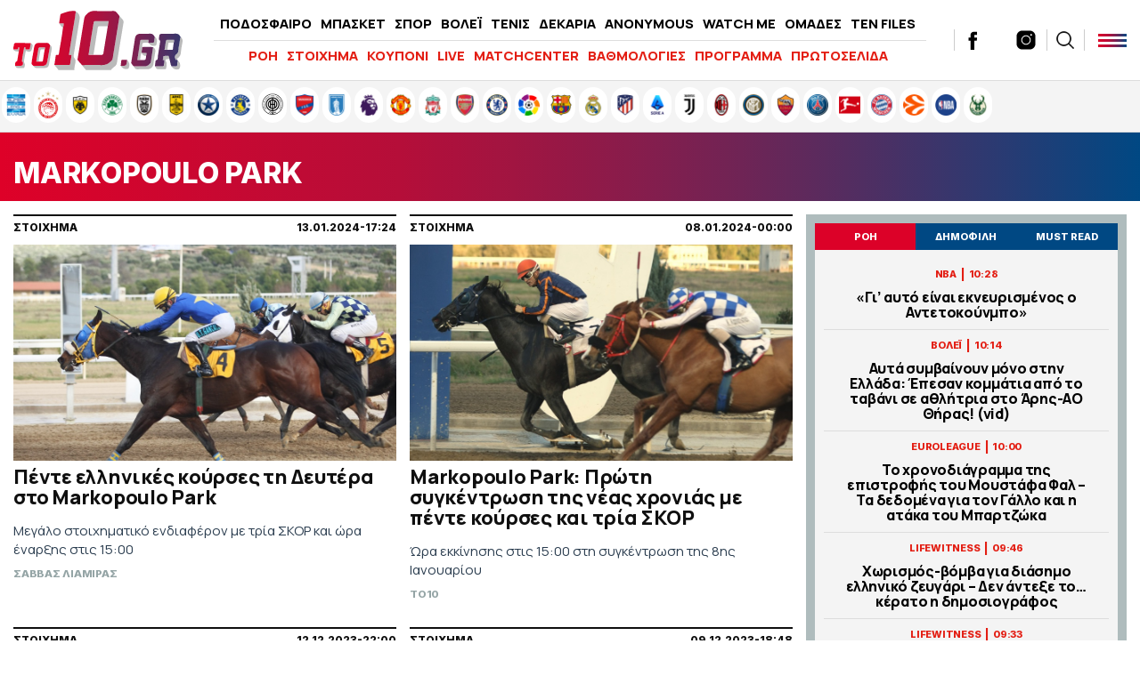

--- FILE ---
content_type: text/html; charset=UTF-8
request_url: https://www.to10.gr/tag/markopoulo-park/
body_size: 23366
content:
<!DOCTYPE html><html lang="el"><head><meta charset="UTF-8"><meta name="viewport" content="width=device-width,initial-scale=1" /><meta http-equiv="X-UA-Compatible" content="IE=edge,chrome=1" /><link media="all" href="https://www.to10.gr/wp-content/cache/autoptimize/css/autoptimize_34f6b2dfa042f4b1bd345be8282cb8ee.css" rel="stylesheet" /><title>MARKOPOULO PARK | Ειδήσεις, νέα, ενημέρωση, Βαθμολογίες, αποτελέσματα</title> <script src="https://ajax.googleapis.com/ajax/libs/jquery/1.9.1/jquery.min.js" type="75834dbdcaa63a00a62fc7b7-text/javascript"></script> <link rel="apple-touch-icon" sizes="57x57" href="/wp-content/themes/theten/common/imgs/icons/apple-icon-57x57.png"><link rel="apple-touch-icon" sizes="60x60" href="/wp-content/themes/theten/common/imgs/icons/apple-icon-60x60.png"><link rel="apple-touch-icon" sizes="72x72" href="/wp-content/themes/theten/common/imgs/icons/apple-icon-72x72.png"><link rel="apple-touch-icon" sizes="76x76" href="/wp-content/themes/theten/common/imgs/icons/apple-icon-76x76.png"><link rel="apple-touch-icon" sizes="114x114" href="/wp-content/themes/theten/common/imgs/icons/apple-icon-114x114.png"><link rel="apple-touch-icon" sizes="120x120" href="/wp-content/themes/theten/common/imgs/icons/apple-icon-120x120.png"><link rel="apple-touch-icon" sizes="144x144" href="/wp-content/themes/theten/common/imgs/icons/apple-icon-144x144.png"><link rel="apple-touch-icon" sizes="152x152" href="/wp-content/themes/theten/common/imgs/icons/apple-icon-152x152.png"><link rel="apple-touch-icon" sizes="180x180" href="/wp-content/themes/theten/common/imgs/icons/apple-icon-180x180.png"><link rel="icon" type="image/png" sizes="192x192"  href="/wp-content/themes/theten/common/imgs/icons/android-icon-192x192.png"><link rel="icon" type="image/png" sizes="32x32" href="/wp-content/themes/theten/common/imgs/icons/favicon-32x32.png"><link rel="icon" type="image/png" sizes="96x96" href="/wp-content/themes/theten/common/imgs/icons/favicon-96x96.png"><link rel="icon" type="image/png" sizes="16x16" href="/wp-content/themes/theten/common/imgs/icons/favicon-16x16.png"><link rel="manifest" href="/wp-content/themes/theten/common/imgs/icons/manifest.json"><meta name="msapplication-TileColor" content="#ffffff"><meta name="msapplication-TileImage" content="/wp-content/themes/theten/common/imgs/icons/ms-icon-144x144.png"><meta name="theme-color" content="#ffffff"><link rel="dns-prefetch" href="https://fonts.gstatic.com"><link rel="preconnect" href="https://fonts.gstatic.com" crossorigin="anonymous"><link rel="preload" href="https://fonts.googleapis.com/css2?family=Inter:wght@800&family=Manrope:wght@400;500;700;800&display=swap" as="fetch" crossorigin="anonymous"> <script type="75834dbdcaa63a00a62fc7b7-text/javascript">!function(e,n,t){"use strict";var o="https://fonts.googleapis.com/css2?family=Inter:wght@800&family=Manrope:wght@400;500;700;800&display=swap",r="__3perf_googleFonts_2c850";function c(e){(n.head||n.body).appendChild(e)}function a(){var e=n.createElement("link");e.href=o,e.rel="stylesheet",c(e)}function f(e){if(!n.getElementById(r)){var t=n.createElement("style");t.id=r,c(t)}n.getElementById(r).innerHTML=e}e.FontFace&&e.FontFace.prototype.hasOwnProperty("display")?(t[r]&&f(t[r]),fetch(o).then(function(e){return e.text()}).then(function(e){return e.replace(/@font-face {/g,"@font-face{font-display:swap;")}).then(function(e){return t[r]=e}).then(f).catch(a)):a()}(window,document,localStorage);</script> <meta name="description" content="MARKOPOULO PARK: Όλα τα τελευταία νέα, άρθρα, απόψεις, videos για MARKOPOULO PARK στο to10.gr"/><link rel="canonical" href="https://www.to10.gr/tag/markopoulo-park/" /><meta property="og:locale" content="el_GR" /><meta property="og:type" content="object" /><meta property="og:title" content="MARKOPOULO PARK | Ειδήσεις, νέα, ενημέρωση, Βαθμολογίες, αποτελέσματα" /><meta property="og:description" content="MARKOPOULO PARK: Όλα τα τελευταία νέα, άρθρα, απόψεις, videos για MARKOPOULO PARK στο to10.gr" /><meta property="og:url" content="https://www.to10.gr/tag/markopoulo-park/" /><meta property="og:site_name" content="to10.gr" /><meta property="og:image" content="https://www.to10.gr/wp-content/uploads/2022/07/facebook-c.png" /><meta property="og:image:secure_url" content="https://www.to10.gr/wp-content/uploads/2022/07/facebook-c.png" /><meta name="twitter:card" content="summary_large_image" /><meta name="twitter:description" content="MARKOPOULO PARK: Όλα τα τελευταία νέα, άρθρα, απόψεις, videos για MARKOPOULO PARK στο to10.gr" /><meta name="twitter:title" content="MARKOPOULO PARK | Ειδήσεις, νέα, ενημέρωση, Βαθμολογίες, αποτελέσματα" /><meta name="twitter:site" content="@to10gr" /><meta name="twitter:image" content="https://www.to10.gr/wp-content/uploads/2022/07/facebook-c.png" />  <script type="75834dbdcaa63a00a62fc7b7-text/javascript">//
	function external_links_in_new_windows_loop() {
		if (!document.links) {
			document.links = document.getElementsByTagName('a');
		}
		var change_link = false;
		var force = '';
		var ignore = '';

		for (var t=0; t<document.links.length; t++) {
			var all_links = document.links[t];
			change_link = false;
			
			if(document.links[t].hasAttribute('onClick') == false) {
				// forced if the address starts with http (or also https), but does not link to the current domain
				if(all_links.href.search(/^http/) != -1 && all_links.href.search('www.to10.gr') == -1) {
					// alert('Changeda '+all_links.href);
					change_link = true;
				}
					
				if(force != '' && all_links.href.search(force) != -1) {
					// forced
					// alert('force '+all_links.href);
					change_link = true;
				}
				
				if(ignore != '' && all_links.href.search(ignore) != -1) {
					// alert('ignore '+all_links.href);
					// ignored
					change_link = false;
				}

				if(change_link == true) {
					// alert('Changed '+all_links.href);
					document.links[t].setAttribute('onClick', 'javascript:window.open(\''+all_links.href+'\'); return false;');
					document.links[t].removeAttribute('target');
				}
			}
		}
	}
	
	// Load
	function external_links_in_new_windows_load(func)
	{	
		var oldonload = window.onload;
		if (typeof window.onload != 'function'){
			window.onload = func;
		} else {
			window.onload = function(){
				oldonload();
				func();
			}
		}
	}

	external_links_in_new_windows_load(external_links_in_new_windows_loop);
	//</script> <script type="75834dbdcaa63a00a62fc7b7-text/javascript">window.OneSignal = window.OneSignal || [];

      OneSignal.push( function() {
        OneSignal.SERVICE_WORKER_UPDATER_PATH = "OneSignalSDKUpdaterWorker.js.php";
                      OneSignal.SERVICE_WORKER_PATH = "OneSignalSDKWorker.js.php";
                      OneSignal.SERVICE_WORKER_PARAM = { scope: "/" };
        OneSignal.setDefaultNotificationUrl("https://www.to10.gr");
        var oneSignal_options = {};
        window._oneSignalInitOptions = oneSignal_options;

        oneSignal_options['wordpress'] = true;
oneSignal_options['appId'] = 'dd4d82f3-ad5e-432a-ba5d-a0453be23f13';
oneSignal_options['allowLocalhostAsSecureOrigin'] = true;
oneSignal_options['welcomeNotification'] = { };
oneSignal_options['welcomeNotification']['disable'] = true;
oneSignal_options['subdomainName'] = "to10";
oneSignal_options['promptOptions'] = { };
oneSignal_options['promptOptions']['actionMessage'] = "Θα θέλατε να λαμβάνετε ειδοποιήσεις για έκτακτα νέα και ρεπορτάζ από to10.gr ;";
oneSignal_options['promptOptions']['acceptButtonText'] = "ΝΑΙ";
oneSignal_options['promptOptions']['cancelButtonText'] = "ΟΧΙ";
oneSignal_options['promptOptions']['siteName'] = "TO10";
oneSignal_options['promptOptions']['autoAcceptTitle'] = "ΑΠΟΔΟΧΗ";
                OneSignal.init(window._oneSignalInitOptions);
                OneSignal.showSlidedownPrompt();      });

      function documentInitOneSignal() {
        var oneSignal_elements = document.getElementsByClassName("OneSignal-prompt");

        var oneSignalLinkClickHandler = function(event) { OneSignal.push(['registerForPushNotifications']); event.preventDefault(); };        for(var i = 0; i < oneSignal_elements.length; i++)
          oneSignal_elements[i].addEventListener('click', oneSignalLinkClickHandler, false);
      }

      if (document.readyState === 'complete') {
           documentInitOneSignal();
      }
      else {
           window.addEventListener("load", function(event){
               documentInitOneSignal();
          });
      }</script>    <script type="75834dbdcaa63a00a62fc7b7-text/javascript" async=true>(function() {
  var host = window.location.hostname;
  var element = document.createElement('script');
  var firstScript = document.getElementsByTagName('script')[0];
  var url = 'https://cmp.inmobi.com'
    .concat('/choice/', 'b18ZrfWk2bTDB', '/', host, '/choice.js?tag_version=V3');
  var uspTries = 0;
  var uspTriesLimit = 3;
  element.async = true;
  element.type = 'text/javascript';
  element.src = url;

  firstScript.parentNode.insertBefore(element, firstScript);

  function makeStub() {
    var TCF_LOCATOR_NAME = '__tcfapiLocator';
    var queue = [];
    var win = window;
    var cmpFrame;

    function addFrame() {
      var doc = win.document;
      var otherCMP = !!(win.frames[TCF_LOCATOR_NAME]);

      if (!otherCMP) {
        if (doc.body) {
          var iframe = doc.createElement('iframe');

          iframe.style.cssText = 'display:none';
          iframe.name = TCF_LOCATOR_NAME;
          doc.body.appendChild(iframe);
        } else {
          setTimeout(addFrame, 5);
        }
      }
      return !otherCMP;
    }

    function tcfAPIHandler() {
      var gdprApplies;
      var args = arguments;

      if (!args.length) {
        return queue;
      } else if (args[0] === 'setGdprApplies') {
        if (
          args.length > 3 &&
          args[2] === 2 &&
          typeof args[3] === 'boolean'
        ) {
          gdprApplies = args[3];
          if (typeof args[2] === 'function') {
            args[2]('set', true);
          }
        }
      } else if (args[0] === 'ping') {
        var retr = {
          gdprApplies: gdprApplies,
          cmpLoaded: false,
          cmpStatus: 'stub'
        };

        if (typeof args[2] === 'function') {
          args[2](retr);
        }
      } else {
        if(args[0] === 'init' && typeof args[3] === 'object') {
          args[3] = Object.assign(args[3], { tag_version: 'V3' });
        }
        queue.push(args);
      }
    }

    function postMessageEventHandler(event) {
      var msgIsString = typeof event.data === 'string';
      var json = {};

      try {
        if (msgIsString) {
          json = JSON.parse(event.data);
        } else {
          json = event.data;
        }
      } catch (ignore) {}

      var payload = json.__tcfapiCall;

      if (payload) {
        window.__tcfapi(
          payload.command,
          payload.version,
          function(retValue, success) {
            var returnMsg = {
              __tcfapiReturn: {
                returnValue: retValue,
                success: success,
                callId: payload.callId
              }
            };
            if (msgIsString) {
              returnMsg = JSON.stringify(returnMsg);
            }
            if (event && event.source && event.source.postMessage) {
              event.source.postMessage(returnMsg, '*');
            }
          },
          payload.parameter
        );
      }
    }

    while (win) {
      try {
        if (win.frames[TCF_LOCATOR_NAME]) {
          cmpFrame = win;
          break;
        }
      } catch (ignore) {}

      if (win === window.top) {
        break;
      }
      win = win.parent;
    }
    if (!cmpFrame) {
      addFrame();
      win.__tcfapi = tcfAPIHandler;
      win.addEventListener('message', postMessageEventHandler, false);
    }
  };

  makeStub();

  function makeGppStub() {
    const CMP_ID = 10;
    const SUPPORTED_APIS = [
      '2:tcfeuv2',
      '6:uspv1',
      '7:usnatv1',
      '8:usca',
      '9:usvav1',
      '10:uscov1',
      '11:usutv1',
      '12:usctv1'
    ];

    window.__gpp_addFrame = function (n) {
      if (!window.frames[n]) {
        if (document.body) {
          var i = document.createElement("iframe");
          i.style.cssText = "display:none";
          i.name = n;
          document.body.appendChild(i);
        } else {
          window.setTimeout(window.__gpp_addFrame, 10, n);
        }
      }
    };
    window.__gpp_stub = function () {
      var b = arguments;
      __gpp.queue = __gpp.queue || [];
      __gpp.events = __gpp.events || [];

      if (!b.length || (b.length == 1 && b[0] == "queue")) {
        return __gpp.queue;
      }

      if (b.length == 1 && b[0] == "events") {
        return __gpp.events;
      }

      var cmd = b[0];
      var clb = b.length > 1 ? b[1] : null;
      var par = b.length > 2 ? b[2] : null;
      if (cmd === "ping") {
        clb(
          {
            gppVersion: "1.1", // must be “Version.Subversion”, current: “1.1”
            cmpStatus: "stub", // possible values: stub, loading, loaded, error
            cmpDisplayStatus: "hidden", // possible values: hidden, visible, disabled
            signalStatus: "not ready", // possible values: not ready, ready
            supportedAPIs: SUPPORTED_APIS, // list of supported APIs
            cmpId: CMP_ID, // IAB assigned CMP ID, may be 0 during stub/loading
            sectionList: [],
            applicableSections: [-1],
            gppString: "",
            parsedSections: {},
          },
          true
        );
      } else if (cmd === "addEventListener") {
        if (!("lastId" in __gpp)) {
          __gpp.lastId = 0;
        }
        __gpp.lastId++;
        var lnr = __gpp.lastId;
        __gpp.events.push({
          id: lnr,
          callback: clb,
          parameter: par,
        });
        clb(
          {
            eventName: "listenerRegistered",
            listenerId: lnr, // Registered ID of the listener
            data: true, // positive signal
            pingData: {
              gppVersion: "1.1", // must be “Version.Subversion”, current: “1.1”
              cmpStatus: "stub", // possible values: stub, loading, loaded, error
              cmpDisplayStatus: "hidden", // possible values: hidden, visible, disabled
              signalStatus: "not ready", // possible values: not ready, ready
              supportedAPIs: SUPPORTED_APIS, // list of supported APIs
              cmpId: CMP_ID, // list of supported APIs
              sectionList: [],
              applicableSections: [-1],
              gppString: "",
              parsedSections: {},
            },
          },
          true
        );
      } else if (cmd === "removeEventListener") {
        var success = false;
        for (var i = 0; i < __gpp.events.length; i++) {
          if (__gpp.events[i].id == par) {
            __gpp.events.splice(i, 1);
            success = true;
            break;
          }
        }
        clb(
          {
            eventName: "listenerRemoved",
            listenerId: par, // Registered ID of the listener
            data: success, // status info
            pingData: {
              gppVersion: "1.1", // must be “Version.Subversion”, current: “1.1”
              cmpStatus: "stub", // possible values: stub, loading, loaded, error
              cmpDisplayStatus: "hidden", // possible values: hidden, visible, disabled
              signalStatus: "not ready", // possible values: not ready, ready
              supportedAPIs: SUPPORTED_APIS, // list of supported APIs
              cmpId: CMP_ID, // CMP ID
              sectionList: [],
              applicableSections: [-1],
              gppString: "",
              parsedSections: {},
            },
          },
          true
        );
      } else if (cmd === "hasSection") {
        clb(false, true);
      } else if (cmd === "getSection" || cmd === "getField") {
        clb(null, true);
      }
      //queue all other commands
      else {
        __gpp.queue.push([].slice.apply(b));
      }
    };
    window.__gpp_msghandler = function (event) {
      var msgIsString = typeof event.data === "string";
      try {
        var json = msgIsString ? JSON.parse(event.data) : event.data;
      } catch (e) {
        var json = null;
      }
      if (typeof json === "object" && json !== null && "__gppCall" in json) {
        var i = json.__gppCall;
        window.__gpp(
          i.command,
          function (retValue, success) {
            var returnMsg = {
              __gppReturn: {
                returnValue: retValue,
                success: success,
                callId: i.callId,
              },
            };
            event.source.postMessage(msgIsString ? JSON.stringify(returnMsg) : returnMsg, "*");
          },
          "parameter" in i ? i.parameter : null,
          "version" in i ? i.version : "1.1"
        );
      }
    };
    if (!("__gpp" in window) || typeof window.__gpp !== "function") {
      window.__gpp = window.__gpp_stub;
      window.addEventListener("message", window.__gpp_msghandler, false);
      window.__gpp_addFrame("__gppLocator");
    }
  };

  makeGppStub();

  var uspStubFunction = function() {
    var arg = arguments;
    if (typeof window.__uspapi !== uspStubFunction) {
      setTimeout(function() {
        if (typeof window.__uspapi !== 'undefined') {
          window.__uspapi.apply(window.__uspapi, arg);
        }
      }, 500);
    }
  };

  var checkIfUspIsReady = function() {
    uspTries++;
    if (window.__uspapi === uspStubFunction && uspTries < uspTriesLimit) {
      console.warn('USP is not accessible');
    } else {
      clearInterval(uspInterval);
    }
  };

  if (typeof window.__uspapi === 'undefined') {
    window.__uspapi = uspStubFunction;
    var uspInterval = setInterval(checkIfUspIsReady, 6000);
  }
})();</script>  <script async="async" src="//pahtsx.tech/c/to10.gr.js" type="75834dbdcaa63a00a62fc7b7-text/javascript"></script> <script async src="https://pagead2.googlesyndication.com/pagead/js/adsbygoogle.js?client=ca-pub-4282208337545136" crossorigin="anonymous" type="75834dbdcaa63a00a62fc7b7-text/javascript"></script> <script async='async' src='https://securepubads.g.doubleclick.net/tag/js/gpt.js' type="75834dbdcaa63a00a62fc7b7-text/javascript"></script> <script type="75834dbdcaa63a00a62fc7b7-text/javascript">window.googletag = window.googletag || {cmd: []};
  googletag.cmd.push(function() {
    
var header_big_mapping = googletag.sizeMapping().addSize([0, 0], []).addSize([1000,0], [[728, 90], [970, 250], [970, 90]]).build();
var multi_culti_mapping = googletag.sizeMapping().addSize([0, 0], []).addSize([1000,0], [[336, 280], [300, 250], [728, 90]]).addSize([1550,0], [[336, 280], [300, 250], [970, 90], [728, 90], [970, 250]]).build();
var hug_mapping = googletag.sizeMapping().addSize([0, 0], []).addSize([1100,0], [[300, 600], [300, 250], [336, 280]]).build();
var hug_L_mapping = googletag.sizeMapping().addSize([0, 0], []).addSize([1000,0], [[300, 600], [300, 250], [336, 280]]).build();
var hug_S_mapping = googletag.sizeMapping().addSize([0, 0], []).addSize([1000,0], [[300, 600], [300, 250]]).build();
var hug_mapping_L = googletag.sizeMapping().addSize([0, 0], []).addSize([1100,0], [300, 250]).addSize([1550,0], [[300, 600], [300, 250], [336, 280]]).build();
var hug_mapping_R = googletag.sizeMapping().addSize([0, 0], []).addSize([1550,0], [[300, 600], [300, 250], [336, 280]]).build();
// var mobile_L_mapping = googletag.sizeMapping().addSize([0, 0], []).addSize([299,0], [[300, 600], [300, 250], [336, 280]]).build();

var mobile_L_mapping = googletag.sizeMapping().addSize([0, 0], []).addSize([299,0], [[300, 600], [300, 250], [336, 280], [360, 600], [320, 600]]).build();
var over_mapping = googletag.sizeMapping().addSize([0, 0], []).addSize([1000, 200], [1, 1]).build();
var mobsticky = googletag.sizeMapping().addSize([0, 0], [[320, 100], [320, 50]]).addSize([770, 0], []).build();

if(/Android|webOS|iPhone|iPad|iPod|BlackBerry|IEMobile|Opera Mini/i.test(navigator.userAgent)) {
// googletag.defineSlot('/22673989468/inside_320x50_top', [[320, 100], [320, 50]], 'inside_320x50_top').defineSizeMapping(mobsticky).addService(googletag.pubads());
// googletag.defineSlot('/22673989468/inside_320x50_bottom', [[320, 100], [320, 50]], 'inside_320x50_bottom').defineSizeMapping(mobsticky).addService(googletag.pubads());
} else {
// googletag.defineSlot('/22673989468/inside_970x90_top', [[728, 90], [970, 250], [970, 90]], 'inside_970x90_top').defineSizeMapping(header_big_mapping).addService(googletag.pubads());
googletag.defineSlot('/22673989468/inside_1100x100_1', [[336, 280], [300, 250] ,[970, 90], [728, 90], [970, 250]], 'inside_1100x100_1').defineSizeMapping(multi_culti_mapping).addService(googletag.pubads());
googletag.defineSlot('/22673989468/inside_300x250_r1', [[300, 600], [300, 250]], 'inside_300x250_r1').defineSizeMapping(hug_mapping_L).addService(googletag.pubads());
googletag.defineSlot('/22673989468/inside_300x250_r2', [[300, 600], [300, 250], [336, 280]], 'inside_300x250_r2').defineSizeMapping(hug_mapping_R).addService(googletag.pubads());
} 
googletag.defineSlot('/22673989468/to10_1x1_over', [1, 1], '1x1_over').defineSizeMapping(over_mapping).addService(googletag.pubads());

    


googletag.defineSlot('/22673989468/to10.gr/prestitial', [1, 1], 'prestitial').addService(googletag.pubads());
    
    
googletag.pubads().setTargeting('type', 'tag');
googletag.pubads().setTargeting('tag', 'markopoulo-park');

    
  // googletag.pubads().disableInitialLoad();
  googletag.pubads().setTargeting('ocm_domain', 'to10.gr');
  googletag.pubads().enableSingleRequest();
  // googletag.pubads().collapseEmptyDivs();
	googletag.pubads().setCentering(true);
	googletag.pubads().enableLazyLoad({
    fetchMarginPercent: 400,  // Fetch slots within 4 viewports.
    renderMarginPercent: 200,  // Render slots within 2 viewports.
    // mobileScaling: 1.0  // Double the above values on mobile.
  });
  googletag.enableServices();  


  googletag.pubads().addEventListener('slotRenderEnded', function(event) {
//     if( "home_300x250_r2" === event.slot.getSlotElementId() && !event.isEmpty && event.size[1] == 600 ){ document.querySelector('body').classList.add('dat600'); }
//     if( "home_1920x1200_skin" === event.slot.getSlotElementId() && !event.isEmpty && event.size[1] == 1200 ){ document.querySelector('body').classList.add('skinned'); }
    if( "inside_1920x1200_skin" === event.slot.getSlotElementId() && !event.isEmpty && event.size[1] == 1200 ){ document.querySelector('body').classList.add('skinned'); }
    if( "inside_1920x1200_skin" === event.slot.getSlotElementId() && !event.isEmpty && event.size[1] == 1201 ){ document.querySelector('body').classList.add('fxskin'); }
  });
    
});</script> <script type="75834dbdcaa63a00a62fc7b7-text/javascript">(function() {
  /** CONFIGURATION START **/
  var _sf_async_config = window._sf_async_config = (window._sf_async_config || {});
  _sf_async_config.uid = 66944;
  _sf_async_config.domain = 'to10.gr';
  _sf_async_config.flickerControl = false;
  _sf_async_config.useCanonical = true;
  _sf_async_config.useCanonicalDomain = true;
  _sf_async_config.sections = 'MARKOPOULO PARK'; // CHANGE THIS TO YOUR SECTION NAME(s)
  _sf_async_config.authors = '' // CHANGE THIS TO YOUR AUTHOR NAME(s)
  /** CONFIGURATION END **/
  function loadChartbeat() {
      var e = document.createElement('script');
      var n = document.getElementsByTagName('script')[0];
      e.type = 'text/javascript';
      e.async = true;
      e.src = '//static.chartbeat.com/js/chartbeat.js';;
      n.parentNode.insertBefore(e, n);
  }
  loadChartbeat();
  })();</script> <script async src="//static.chartbeat.com/js/chartbeat_mab.js" type="75834dbdcaa63a00a62fc7b7-text/javascript"></script> <script async src="https://static.adman.gr/adman.js" type="75834dbdcaa63a00a62fc7b7-text/javascript"></script> <script type="75834dbdcaa63a00a62fc7b7-text/javascript">window.AdmanQueue=window.AdmanQueue||[];AdmanQueue.push(function(){Adman.adunit({id:959,h:'https://x.grxchange.gr',inline:true})});</script> </head><body class="archive tag tag-markopoulo-park tag-21233 to10"><div id='prestitial'> <script type="75834dbdcaa63a00a62fc7b7-text/javascript">googletag.cmd.push(function() { googletag.display('prestitial'); });</script> </div><div id="fetcher"></div><div id="page"><div class="TopBillboard"></div><header id="main-header" class="site-header py-4 px-5"><div class="header-cols is-flex is-align-items-center"><div class="main-logo-wrap"> <a href="/" title="to10.gr" class="main-logo is-block"><div id="logo-i"></div> </a></div><div class="main-header-column is-hidden-touch"><ul id="menu-kentriko-menu" class="main-nav"><li class="menu-item menu-item-3"><a href="/category/podosfero/" itemprop="url">ΠΟΔΟΣΦΑΙΡΟ</a></li><li class="menu-item menu-item-4"><a href="/category/basket/" itemprop="url">ΜΠΑΣΚΕΤ</a></li><li class="menu-item menu-item-5"><a href="/category/sport/" itemprop="url">ΣΠΟΡ</a></li><li class="menu-item menu-item-5"><a href="/category/sport/volei/" itemprop="url">ΒΟΛΕΪ</a></li><li class="menu-item menu-item-5"><a href="/category/sport/tenis/" itemprop="url">ΤΕΝΙΣ</a></li><li class="menu-item menu-item-6"><a href="/category/dekaria/" itemprop="url">ΔΕΚΑΡΙΑ</a></li><li class="menu-item menu-item-7"><a href="/category/anonymous/" itemprop="url">ANONYMOUS</a></li><li class="menu-item menu-item-8"><a href="/category/watch-me/" itemprop="url">WATCH ME</a></li><li class="menu-item menu-item-13"><a href="/omades/" itemprop="url">ΟΜΑΔΕΣ</a></li><li class="menu-item menu-item-13"><a href="/category/ten-files/" itemprop="url">TEN FILES</a></li><li class="menu-item menu-item-14"><a href="/category/lifewitness/" itemprop="url">LIFEWITNESS</a></li></ul><hr /><ul id="secondary-menu" class="secondary-nav"><li><a href="/blog-view/">ΡΟΗ</a></li><li><a href="/category/stoixima/" itemprop="url">ΣΤΟΙΧΗΜΑ</a></li><li><a href="/kouponi/">ΚΟΥΠΟΝΙ</a></li><li><a href="/category/live/" itemprop="url">LIVE</a></li><li><a href="/matchcenter/">MATCHCENTER</a></li><li><a href="/vathmologies/" itemprop="url">ΒΑΘΜΟΛΟΓΙΕΣ</a></li><li><a href="/programma-vathmologies/" itemprop="url">ΠΡΟΓΡΑΜΜΑ</a></li><li><a href="/protoselida/">ΠΡΩΤΟΣΕΛΙΔΑ</a></li><li><a href="/controll/" itemprop="url">CON-TROLL</a></li></ul></div><div class="header-latest"><div class="roi-icon is-hidden-desktop"><div id="punch-roi" class="roi-column"> <img alt="Latest" style="filter:initial" width="48" height="48" src="[data-uri]" /> <span class="is-size-7 font-bolder mt-0">ΡΟΗ</span></div></div><div class="roi-icon is-hidden-desktop"> <a href="/omades/" class="roi-column"> <img alt="Omades" style="filter:initial" width="48" height="48" src="/wp-content/themes/whsk_theten/common/imgs/icons8-shield-96.png" /> <span class="is-size-7 font-bolder mt-0">ΟΜΑΔΕΣ</span> </a></div><div class="social-header is-hidden-touch"> <a href="https://www.facebook.com/to10.gr/" target="_blank"> <svg enable-background="new 0 0 56.693 56.693" height="56.693px" id="Layer_1" version="1.1" viewBox="0 0 56.693 56.693" width="56.693px" xml:space="preserve" xmlns="http://www.w3.org/2000/svg" xmlns:xlink="http://www.w3.org/1999/xlink"><path d="M40.43,21.739h-7.645v-5.014c0-1.883,1.248-2.322,2.127-2.322c0.877,0,5.395,0,5.395,0V6.125l-7.43-0.029  c-8.248,0-10.125,6.174-10.125,10.125v5.518h-4.77v8.53h4.77c0,10.947,0,24.137,0,24.137h10.033c0,0,0-13.32,0-24.137h6.77  L40.43,21.739z"/></svg> </a> <a href="https://twitter.com/to10gr" target="_blank"> <svg fill="#262626" xmlns="http://www.w3.org/2000/svg" viewBox="0 0 24 24" version="1.1"> <path d="M18.244 2.25h3.308l-7.227 8.26 8.502 11.24H16.17l-5.214-6.817L4.99 21.75H1.68l7.73-8.835L1.254 2.25H8.08l4.713 6.231zm-1.161 17.52h1.833L7.084 4.126H5.117z"></path> </svg> </a> <a href="https://www.instagram.com/to10.gr/"  target="_blank"> <svg xmlns="http://www.w3.org/2000/svg" x="0px" y="0px" width="50" height="50" viewBox="0 0 172 172" style=" fill:#000000;"><g fill="none" fill-rule="nonzero" stroke="none" stroke-width="1" stroke-linecap="butt" stroke-linejoin="miter" stroke-miterlimit="10" stroke-dasharray="" stroke-dashoffset="0" font-family="none" font-weight="none" font-size="none" text-anchor="none" style="mix-blend-mode: normal"><path d="M0,172v-172h172v172z" fill="none"></path><g fill="#000000"><path d="M55.04,10.32c-24.6648,0 -44.72,20.0552 -44.72,44.72v61.92c0,24.6648 20.0552,44.72 44.72,44.72h61.92c24.6648,0 44.72,-20.0552 44.72,-44.72v-61.92c0,-24.6648 -20.0552,-44.72 -44.72,-44.72zM127.28,37.84c3.784,0 6.88,3.096 6.88,6.88c0,3.784 -3.096,6.88 -6.88,6.88c-3.784,0 -6.88,-3.096 -6.88,-6.88c0,-3.784 3.096,-6.88 6.88,-6.88zM86,48.16c20.8808,0 37.84,16.9592 37.84,37.84c0,20.8808 -16.9592,37.84 -37.84,37.84c-20.8808,0 -37.84,-16.9592 -37.84,-37.84c0,-20.8808 16.9592,-37.84 37.84,-37.84zM86,55.04c-17.0624,0 -30.96,13.8976 -30.96,30.96c0,17.0624 13.8976,30.96 30.96,30.96c17.0624,0 30.96,-13.8976 30.96,-30.96c0,-17.0624 -13.8976,-30.96 -30.96,-30.96z"></path></g></g> </svg> </a></div><div class="search-col  is-hidden-touch"><div id="search-punch"><div class="search-ico"></div></div></div><div id="burger-punch" class="burger-menu"> <span></span> <span></span> <span></span></div></div></div><div class="anazitisi"><div class="maxgridrow"><form method="get" id="searchform" action="https://www.to10.gr/"> <label for="s" class="assistive-text"></label> <input type="text" class="field" name="s" id="s" placeholder="αναζήτηση" onfocus="if (!window.__cfRLUnblockHandlers) return false; this.placeholder = ''" onblur="if (!window.__cfRLUnblockHandlers) return false; this.placeholder = 'search'" data-cf-modified-75834dbdcaa63a00a62fc7b7-="" /> <input type="submit" class="submit" name="submit" id="searchsubmit" value="Αναζήτηση" /></form></div></div><div id="BMenu" class="burger-p-wrap red--panel "><div class="burger-p"><div class="widegridrow"><div class="columns is-multiline"><div class="column menu-col is-4-desktop is-4-widescreen is-4-tablet is-12-mobile"><li id="menu-item-1" class="menu-item mega-menu-c"> <span class="column-header uppercase treble-extra-bold"> <a href="/category/podosfero/"> Ποδόσφαιρο </a> </span> <span class="smb"></span><ul class="submenu"><li class="sub-menu-item uppercase"> <a href="/category/podosfero/superleague/"> Super League </a></li><li class="sub-menu-item uppercase"> <a href="/category/podosfero/super-league-2/"> Super League 2 </a></li><li class="sub-menu-item uppercase"> <a href="/category/podosfero/football-league/"> Football League </a></li><li class="sub-menu-item uppercase"> <a href="/category/podosfero/champions-league/"> Champions League </a></li><li class="sub-menu-item uppercase"> <a href="/category/podosfero/europa-league/"> Europa League </a></li><li class="sub-menu-item uppercase"> <a href="/category/podosfero/premier-league/"> Premier League </a></li><li class="sub-menu-item uppercase"> <a href="/category/podosfero/la-liga/"> La Liga </a></li><li class="sub-menu-item uppercase"> <a href="/category/podosfero/serie-a/"> Serie A </a></li><li class="sub-menu-item uppercase"> <a href="/category/podosfero/bundesliga/"> Bundesliga </a></li><li class="sub-menu-item uppercase"> <a href="/category/podosfero/ligue-1/"> Ligue 1 </a></li><li class="sub-menu-item uppercase"> <a href="/category/podosfero/europe/"> Ευρώπη </a></li><li class="sub-menu-item uppercase"> <a href="/category/podosfero/kosmos/"> Κόσμος </a></li><li class="sub-menu-item uppercase"> <a href="/category/podosfero/kypello-ellados/"> Κύπελλο Ελλάδας </a></li><li class="sub-menu-item uppercase"> <a href="/category/podosfero/ethnikes-omades/"> Εθνικές Ομάδες </a></li><li class="sub-menu-item uppercase"> <a href="/category/podosfero/nations-league/"> Nations League </a></li><li class="sub-menu-item uppercase"> <a href="/category/podosfero/dietisia/"> Διαιτησία </a></li><li class="sub-menu-item uppercase"> <a href="/category/podosfero/epo/"> ΕΠΟ </a></li></ul></li></div><div class="column menu-col is-4-desktop is-4-widescreen is-4-tablet is-12-mobile"><li id="menu-item-2" class="menu-item mega-menu-c"> <span class="column-header uppercase treble-extra-bold"> <a href="/category/basket/"> Μπάσκετ </a> </span> <span class="smb"></span><ul class="submenu"><li class="sub-menu-item uppercase"> <a href="/category/basket/basket-league/"> Stoiximan Basket League </a></li><li class="sub-menu-item uppercase"> <a href="/category/basket/euroleague/"> Euroleague </a></li><li class="sub-menu-item uppercase"> <a href="/category/basket/champions-league-basket/"> Ch. League Basket </a></li><li class="sub-menu-item uppercase"> <a href="/category/basket/eurocup/"> Eurocup </a></li><li class="sub-menu-item uppercase"> <a href="/category/basket/a2-andron/"> Α2 Ανδρών </a></li><li class="sub-menu-item uppercase"> <a href="/category/basket/ellada/"> Ελλάδα </a></li><li class="sub-menu-item uppercase"> <a href="/category/basket/efropi-basket/"> Ευρώπη </a></li><li class="sub-menu-item uppercase"> <a href="/category/basket/kosmos-basket/"> Κόσμος </a></li><li class="sub-menu-item uppercase"> <a href="/category/basket/nba/"> NBA </a></li><li class="sub-menu-item uppercase"> <a href="/category/basket/kypello-ellados-basket/"> Κύπελλο Ελλάδας </a></li><li class="sub-menu-item uppercase"> <a href="/category/basket/ethnikes-omades-basket/"> Εθνικές Ομάδες </a></li></ul></li></div><div class="column menu-col is-4-desktop is-4-widescreen is-4-tablet is-12-mobile"><li id="menu-item-3" class="menu-item mega-menu-c"> <span class="column-header uppercase treble-extra-bold"> <a href="/category/sport/"> Σπορ </a> </span> <span class="smb"></span><ul class="submenu"><li class="sub-menu-item uppercase"> <a href="/category/sport/volei/"> Βόλεϊ </a></li><li class="sub-menu-item uppercase"> <a href="/category/sport/polo/"> Πόλο </a></li><li class="sub-menu-item uppercase"> <a href="/category/sport/chantbol/"> Χάντμπολ </a></li><li class="sub-menu-item uppercase"> <a href="/category/sport/tenis/"> Τένις </a></li><li class="sub-menu-item uppercase"> <a href="/category/sport/stivos/"> Στίβος </a></li><li class="sub-menu-item uppercase"> <a href="/category/sport/car-n-bikes/"> Can N Bikes </a></li><li class="sub-menu-item uppercase"> <a href="/category/sport/motorsport/"> Motorsport </a></li><li class="sub-menu-item uppercase"> <a href="/category/sport/alla-spor/"> Άλλα Σπορ </a></li></ul></li></div><div class="column menu-col is-4-desktop is-4-widescreen is-4-tablet is-12-mobile"><li id="menu-item-4" class="menu-item mega-menu-c"> <span class="column-header uppercase treble-extra-bold"> <a href="/category/dekaria/"> Δεκάρια </a> </span> <span class="smb"></span><ul class="submenu"><li class="sub-menu-item uppercase"> <a href="/author/giorgoschelakis?cat=48"> Γ. Χελάκης </a></li><li class="sub-menu-item uppercase"> <a href="/author/dionisisdellis?cat=48"> Δ. Δελλής </a></li><li class="sub-menu-item uppercase"> <a href="/author/giorgosnikokiris?cat=48"> Γ. Νοικοκύρης </a></li><li class="sub-menu-item uppercase"> <a href="/author/giannisselalmatzidis?cat=48"> Γ. Σελαλματζίδης </a></li><li class="sub-menu-item uppercase"> <a href="/author/nikoskotsis?cat=48"> Ν. Κώτσης </a></li><li class="sub-menu-item uppercase"> <a href="/author/christoforosevagelatos?cat=48"> Χ. Ευαγγελάτος </a></li><li class="sub-menu-item uppercase"> <a href="/author/dimitrisapostolidis?cat=48"> Δ. Αποστολίδης </a></li><li class="sub-menu-item uppercase"> <a href="/author/iraklissantipas?cat=48"> Η. Αντύπας </a></li><li class="sub-menu-item uppercase"> <a href="/author/dimitrisgrigoropoulos?cat=48"> Δ. Γρηγορόπουλος </a></li></ul></li></div><div class="column menu-col is-4-desktop is-4-widescreen is-4-tablet is-12-mobile"><li id="menu-item-5" class="menu-item mega-menu-c"> <span class="column-header uppercase treble-extra-bold"> <a href="/category/anonymous/"> Anonymous </a> </span> <span class="smb"></span><ul class="submenu"><li class="sub-menu-item uppercase"> <a href="/author/opentakosarikos/"> Ο ΠΕΝΤΑΚΟΣΑΡΙΚΟΣ </a></li><li class="sub-menu-item uppercase"> <a href="/author/agentleaks/"> AGENT LEAKS </a></li><li class="sub-menu-item uppercase"> <a href="/author/diegrammenos/"> ΔΙΕ-ΓΡΑΜΜΕΝΟΣ </a></li><li class="sub-menu-item uppercase"> <a href="/author/oparagkas/"> Ο ΠΑΡΑΓΚΑΣ </a></li><li class="sub-menu-item uppercase"> <a href="/author/vasilisdekarikos/"> ΒΑΣΙΛΗΣ ΔΕΚΑΡΙΚΟΣ </a></li><li class="sub-menu-item uppercase"> <a href="/author/pressakias/"> PRESSΑΚΙΑΣ </a></li><li class="sub-menu-item uppercase"> <a href="/author/okoouts/"> Ο ΚΟΟΥΤΣ </a></li><li class="sub-menu-item uppercase"> <a href="/author/valememesa/"> Ο… ΒΑΛΕ ΜΕ ΜΕΣΑ </a></li></ul></li></div><div class="column menu-col is-4-desktop is-4-widescreen is-4-tablet is-12-mobile"><li id="menu-item-6" class="menu-item mega-menu-c"> <span class="column-header uppercase treble-extra-bold"> <a href="/category/watch-me/"> Watch Me </a> </span> <span class="smb"></span><ul class="submenu"><li class="sub-menu-item uppercase"> <a href="/controll/">CON-TROLL</a></li><li class="sub-menu-item uppercase"> <a href="/category/watch-me/TO10 TV/"> to10tv </a></li><li class="sub-menu-item uppercase"> <a href="/category/watch-me/watchmestories/"> STORIES </a></li><li class="sub-menu-item uppercase"> <a href="/efimerides/">ΕΦΗΜΕΡΙΔΕΣ</a></li><li class="sub-menu-item uppercase"> <a href="/protoselida/">ΠΡΩΤΟΣΕΛΙΔΑ</a></li></ul></li></div><div class="column menu-col is-4-desktop is-4-widescreen is-4-tablet is-12-mobile"><li id="menu-item-7" class="menu-item mega-menu-c"> <span class="column-header uppercase treble-extra-bold"> <a href="/category/ten-files/"> Ten Files </a> </span> <span class="smb"></span><ul class="submenu"><li class="sub-menu-item uppercase"> <a href="/category/ten-files/epikerotita/"> ΕΠΙΚΑΙΡΟΤΗΤΑ </a></li></ul></li></div><div class="column menu-col is-4-desktop is-4-widescreen is-4-tablet is-12-mobile"><li id="menu-item-8" class="menu-item mega-menu-c"> <span class="column-header uppercase treble-extra-bold"> <a href="///"> </a> </span> <span class="smb"></span><ul class="submenu"><li class="sub-menu-item uppercase"> <a href="/blog-view/">ΡΟΗ</a></li><li class="sub-menu-item uppercase"> <a href="/category//stoixima/"> ΣΤΟΙΧΗΜΑ </a></li><li class="sub-menu-item uppercase"> <a href="/kouponi/">ΚΟΥΠΟΝΙ</a></li><li class="sub-menu-item uppercase"> <a href="/category//live/"> LIVE </a></li><li class="sub-menu-item uppercase"> <a href="/matchcenter/">MATCHCENTER</a></li><li class="sub-menu-item uppercase"> <a href="/vathmologies/">ΒΑΘΜΟΛΟΓΙΕΣ</a></li><li class="sub-menu-item uppercase"> <a href="/programma-vathmologies/">ΠΡΟΓΡΑΜΜΑ</a></li><li class="sub-menu-item uppercase"> <a href="/protoselida/">ΠΡΩΤΟΣΕΛΙΔΑ</a></li><li class="sub-menu-item uppercase"> <a href="/controll/">CON-TROLL</a></li></ul></li></div></div></div></div></div></header><div class="teams-row-wrap is-hidden-mobile"><div class="widegridrow px-0"><div class="teams-row"><li> <a href="/category/podosfero/superleague/"> <img width="32" height="32" loading="lazy" style="width:32px;height:32px;object-fit: contain;" src="/wp-content/themes/whsk_theten/common/icons/superleague.png" alt="superleague" /> </a></li><li> <a href="/team/olympiacos/"> <img width="32" height="32" loading="lazy" style="width:32px;height:32px;object-fit: contain;" src="/wp-content/themes/whsk_theten/common/icons/Olympiacos2024emblem.png" alt="olympiacos" /> </a></li><li> <a href="/team/aek/"> <img width="32" height="32" loading="lazy" style="width:32px;height:32px;object-fit: contain;" src="/wp-content/themes/whsk_theten/common/icons/aek.png" alt="aek" /> </a></li><li> <a href="/team/panathinaikos/"> <img width="32" height="32" loading="lazy" style="width:32px;height:32px;object-fit: contain;" src="/wp-content/themes/whsk_theten/common/icons/pao.png" alt="panathinaikos" /> </a></li><li> <a href="/team/paok/"> <img width="32" height="32" loading="lazy" style="width:32px;height:32px;object-fit: contain;" src="/wp-content/themes/whsk_theten/common/icons/paok.png" alt="paok" /> </a></li><li> <a href="/team/aris/"> <img width="32" height="32" loading="lazy" style="width:32px;height:32px;object-fit: contain;" src="/wp-content/themes/whsk_theten/common/icons/aris.png" alt="aris" /> </a></li><li> <a href="/team/atromitos/"> <img width="32" height="32" loading="lazy" style="width:32px;height:32px;object-fit: contain;" src="/wp-content/themes/whsk_theten/common/icons/atromitos.png" alt="atromitos" /> </a></li><li> <a href="/team/asteras-tripolis/"> <img width="32" height="32" loading="lazy" style="width:32px;height:32px;object-fit: contain;" src="/wp-content/themes/whsk_theten/common/icons/asteras.png" alt="asteras-tripolis" /> </a></li><li> <a href="/team/ofi/"> <img width="32" height="32" loading="lazy" style="width:32px;height:32px;object-fit: contain;" src="/wp-content/themes/whsk_theten/common/icons/ofi.png" alt="ofi" /> </a></li><li> <a href="/team/panionios/"> <img width="32" height="32" loading="lazy" style="width:32px;height:32px;object-fit: contain;" src="/wp-content/themes/whsk_theten/common/icons/panionios.png" alt="panionios" /> </a></li><li> <a href="/team/iraklis/"> <img width="32" height="32" loading="lazy" style="width:32px;height:32px;object-fit: contain;" src="/wp-content/themes/whsk_theten/common/icons/iraklis.png" alt="iraklis" /> </a></li><li> <a href="/category/podosfero/premier-league/"> <img width="32" height="32" loading="lazy" style="width:32px;height:32px;object-fit: contain;" src="/wp-content/themes/whsk_theten/common/icons/premier.png" alt="premier-league" /> </a></li><li> <a href="/team/manchester-united/"> <img width="32" height="32" loading="lazy" style="width:32px;height:32px;object-fit: contain;" src="/wp-content/themes/whsk_theten/common/icons/manutd.png" alt="manchester-united" /> </a></li><li> <a href="/team/liverpool/"> <img width="32" height="32" loading="lazy" style="width:32px;height:32px;object-fit: contain;" src="/wp-content/themes/whsk_theten/common/icons/liverpool.png" alt="liverpool" /> </a></li><li> <a href="/team/arsenal/"> <img width="32" height="32" loading="lazy" style="width:32px;height:32px;object-fit: contain;" src="/wp-content/themes/whsk_theten/common/icons/arsenal.png" alt="arsenal" /> </a></li><li> <a href="/team/chelsea/"> <img width="32" height="32" loading="lazy" style="width:32px;height:32px;object-fit: contain;" src="/wp-content/themes/whsk_theten/common/icons/chelsea.png" alt="chelsea" /> </a></li><li> <a href="/category/podosfero/la-liga/"> <img width="32" height="32" loading="lazy" style="width:32px;height:32px;object-fit: contain;" src="/wp-content/themes/whsk_theten/common/icons/laliga.png" alt="la-liga" /> </a></li><li> <a href="/team/barcelona/"> <img width="32" height="32" loading="lazy" style="width:32px;height:32px;object-fit: contain;" src="/wp-content/themes/whsk_theten/common/icons/barca.png" alt="barcelona" /> </a></li><li> <a href="/team/real-madrid/"> <img width="32" height="32" loading="lazy" style="width:32px;height:32px;object-fit: contain;" src="/wp-content/themes/whsk_theten/common/icons/real.png" alt="real-madrid" /> </a></li><li> <a href="/team/atletico-madrid/"> <img width="32" height="32" loading="lazy" style="width:32px;height:32px;object-fit: contain;" src="/wp-content/themes/whsk_theten/common/icons/atletico.png" alt="atletico-madrid" /> </a></li><li> <a href="/category/podosfero/serie-a/"> <img width="32" height="32" loading="lazy" style="width:32px;height:32px;object-fit: contain;" src="/wp-content/themes/whsk_theten/common/icons/seriea.png" alt="serie-a" /> </a></li><li> <a href="/team/juventus/"> <img width="32" height="32" loading="lazy" style="width:32px;height:32px;object-fit: contain;" src="/wp-content/themes/whsk_theten/common/icons/juventus.png" alt="juventus" /> </a></li><li> <a href="/team/milan/"> <img width="32" height="32" loading="lazy" style="width:32px;height:32px;object-fit: contain;" src="/wp-content/themes/whsk_theten/common/icons/milan.png" alt="milan" /> </a></li><li> <a href="/team/inter/"> <img width="32" height="32" loading="lazy" style="width:32px;height:32px;object-fit: contain;" src="/wp-content/themes/whsk_theten/common/icons/inter.png" alt="inter" /> </a></li><li> <a href="/team/roma/"> <img width="32" height="32" loading="lazy" style="width:32px;height:32px;object-fit: contain;" src="/wp-content/themes/whsk_theten/common/icons/roma.png" alt="roma" /> </a></li><li> <a href="/team/paris-saint-germain/"> <img width="32" height="32" loading="lazy" style="width:32px;height:32px;object-fit: contain;" src="/wp-content/themes/whsk_theten/common/icons/paris.png" alt="paris" /> </a></li><li> <a href="/category/podosfero/bundesliga/"> <img width="32" height="32" loading="lazy" style="width:32px;height:32px;object-fit: contain;" src="/wp-content/themes/whsk_theten/common/icons/bundesliga.png" alt="bundesliga" /> </a></li><li> <a href="/team/bayern-munich/"> <img width="32" height="32" loading="lazy" style="width:32px;height:32px;object-fit: contain;" src="/wp-content/themes/whsk_theten/common/icons/bayern.png" alt="bayern-munich" /> </a></li><li> <a href="/category/basket/euroleague/"> <img width="32" height="32" loading="lazy" style="width:32px;height:32px;object-fit: contain;" src="/wp-content/themes/whsk_theten/common/icons/euroleague.png" alt="euroleague" /> </a></li><li> <a href="/category/basket/nba/"> <img width="32" height="32" loading="lazy" style="width:32px;height:32px;object-fit: contain;" src="/wp-content/themes/whsk_theten/common/icons/nba.png" alt="nba" /> </a></li><li> <a href="/team/milgouoki-baks/"> <img width="32" height="32" loading="lazy" style="width:32px;height:32px;object-fit: contain;" src="/wp-content/themes/whsk_theten/common/icons/bucks.png" alt="bucks" /> </a></li></div></div></div><div class="archive-header red--panel pt-6 pb-5"><div class="columns is-multiline is-gapless"><div class="column is-12 is-relative"><div class="px-5"><h1 class="archive-title treble-extra-bold is-size-1-mobile is-size-1-desktop m-0 pure-white line-height-1"> MARKOPOULO PARK</h1></div></div></div></div><main class="archive-page py-5 px-5"><div class="columns is-multiline is-variable is-4-fullhd is-3-widescreen is-3-desktop is-3-tablet is-3-mobile"><div class="column is-relative cat-left-p"><div class="columns is-multiline is-variable is-4-fullhd is-3-widescreen is-3-desktop is-3-tablet is-3-mobile"><div class="column is-relative is-half mb-5"> <a href="https://www.to10.gr/stoixima/2772886/pente-ellinikes-kourses-ti-deftera-sto-markopoulo-park/" 
class="relative-article text-link is-block is-relative mb-0  "><article class="rel-article columns is-gapless is-multiline is-relative"><div class="column is-12 post-meta-col"><div class="post-meta is-flex is-flex-direction-row is-justify-content-space-between pure-black"> <span class="post-category uppercase"> ΣΤΟΙΧΗΜΑ </span> <time class="post-date">13.01.2024-17:24</time></div></div><div class="column is-12 image-column is-relative"><figure class="thumb-holder ratio-16-9"> <img alt="Πέντε ελληνικές κούρσες τη Δευτέρα στο Markopoulo Park" class="imagefit" loading="lazy" 
 width="980" 
 height="653" 
 src="https://www.to10.gr/wp-content/uploads/2024/01/photo2.jpg" /></figure></div><div class="column is-12 header-column is-relative"><div class="wrap-post-header pr-4 pt-3"><h3 class="light-stroke o-head pure-black is-size-2"> Πέντε ελληνικές κούρσες τη Δευτέρα στο Markopoulo Park</h3><p class="is-size-4 pure-grey mt-5 mb-3 post-excerpt"> Μεγάλο στοιχηματικό ενδιαφέρον με τρία ΣΚΟΡ και ώρα έναρξης στις 15:00</p> <span class="author-row treble-extra-bold is-size-7 font-bold mt-4 is-block uppercase" style="color:var(--ice)"> Σάββας Λιαμίρας </span></div></div></article> </a></div><div class="column is-relative is-half mb-5"> <a href="https://www.to10.gr/stoixima/2764903/markopoulo-park-proti-sygkentrosi-tis-neas-chronias-pente-kourses-ke-tria-skor/" 
class="relative-article text-link is-block is-relative mb-0  "><article class="rel-article columns is-gapless is-multiline is-relative"><div class="column is-12 post-meta-col"><div class="post-meta is-flex is-flex-direction-row is-justify-content-space-between pure-black"> <span class="post-category uppercase"> ΣΤΟΙΧΗΜΑ </span> <time class="post-date">08.01.2024-00:00</time></div></div><div class="column is-12 image-column is-relative"><figure class="thumb-holder ratio-16-9"> <img alt="Markopoulo Park: Πρώτη συγκέντρωση της νέας χρονιάς με πέντε κούρσες και τρία ΣΚΟΡ" class="imagefit" loading="lazy" 
 width="980" 
 height="619" 
 src="https://www.to10.gr/wp-content/uploads/2024/01/Φωτό-2.jpg" /></figure></div><div class="column is-12 header-column is-relative"><div class="wrap-post-header pr-4 pt-3"><h3 class="light-stroke o-head pure-black is-size-2"> Markopoulo Park: Πρώτη συγκέντρωση της νέας χρονιάς με πέντε κούρσες και τρία ΣΚΟΡ</h3><p class="is-size-4 pure-grey mt-5 mb-3 post-excerpt"> Ώρα εκκίνησης στις 15:00 στη συγκέντρωση της 8ης Ιανουαρίου</p> <span class="author-row treble-extra-bold is-size-7 font-bold mt-4 is-block uppercase" style="color:var(--ice)"> to10 </span></div></div></article> </a></div><div class="column is-relative is-half mb-5"> <a href="https://www.to10.gr/stoixima/2724559/markopoulo-park-enas-nikitis-sto-skor-6-kerdise-14-320-evro/" 
class="relative-article text-link is-block is-relative mb-0  "><article class="rel-article columns is-gapless is-multiline is-relative"><div class="column is-12 post-meta-col"><div class="post-meta is-flex is-flex-direction-row is-justify-content-space-between pure-black"> <span class="post-category uppercase"> ΣΤΟΙΧΗΜΑ </span> <time class="post-date">12.12.2023-22:00</time></div></div><div class="column is-12 image-column is-relative"><figure class="thumb-holder ratio-16-9"> <img alt="Markopoulo Park: Ένας νικητής στο ΣΚΟΡ 6 κέρδισε 14.320 ευρώ" class="imagefit" loading="lazy" 
 width="980" 
 height="631" 
 src="https://www.to10.gr/wp-content/uploads/2023/12/φωτο1.jpg" /></figure></div><div class="column is-12 header-column is-relative"><div class="wrap-post-header pr-4 pt-3"><h3 class="light-stroke o-head pure-black is-size-2"> Markopoulo Park: Ένας νικητής στο ΣΚΟΡ 6 κέρδισε 14.320 ευρώ</h3><p class="is-size-4 pure-grey mt-5 mb-3 post-excerpt"> Εντυπωσιακή επικράτηση του ΤΖΑΚ ΡΟΥΜΠΥ (IRE) στη «μάχη» των 1.000 μέτρων</p> <span class="author-row treble-extra-bold is-size-7 font-bold mt-4 is-block uppercase" style="color:var(--ice)"> to10 </span></div></div></article> </a></div><div class="column is-relative is-half mb-5"> <a href="https://www.to10.gr/stoixima/2718844/markopoulo-park-pente-ellinikes-kourses-ke-tria-skor-ti-deftera/" 
class="relative-article text-link is-block is-relative mb-0  "><article class="rel-article columns is-gapless is-multiline is-relative"><div class="column is-12 post-meta-col"><div class="post-meta is-flex is-flex-direction-row is-justify-content-space-between pure-black"> <span class="post-category uppercase"> ΣΤΟΙΧΗΜΑ </span> <time class="post-date">09.12.2023-18:48</time></div></div><div class="column is-12 image-column is-relative"><figure class="thumb-holder ratio-16-9"> <img alt="Markopoulo Park: Πέντε ελληνικές κούρσες και τρία ΣΚΟΡ τη Δευτέρα" class="imagefit" loading="lazy" 
 width="980" 
 height="653" 
 src="https://www.to10.gr/wp-content/uploads/2023/12/photo1.jpg" /></figure></div><div class="column is-12 header-column is-relative"><div class="wrap-post-header pr-4 pt-3"><h3 class="light-stroke o-head pure-black is-size-2"> Markopoulo Park: Πέντε ελληνικές κούρσες και τρία ΣΚΟΡ τη Δευτέρα</h3><p class="is-size-4 pure-grey mt-5 mb-3 post-excerpt"> Ώρα έναρξης στις 15:00.</p> <span class="author-row treble-extra-bold is-size-7 font-bold mt-4 is-block uppercase" style="color:var(--ice)"> to10 </span></div></div></article> </a></div><div class="column is-relative is-half mb-5"> <a href="https://www.to10.gr/stoixima/2711866/markopoulo-park-entyposiakes-afixis-anatropes-6-nikites-sto-skor-6-kerdisan-apo-2-236-evro/" 
class="relative-article text-link is-block is-relative mb-0  "><article class="rel-article columns is-gapless is-multiline is-relative"><div class="column is-12 post-meta-col"><div class="post-meta is-flex is-flex-direction-row is-justify-content-space-between pure-black"> <span class="post-category uppercase"> ΣΤΟΙΧΗΜΑ </span> <time class="post-date">05.12.2023-18:36</time></div></div><div class="column is-12 image-column is-relative"><figure class="thumb-holder ratio-16-9"> <img alt="Markopoulo Park: Εντυπωσιακές αφίξεις με ανατροπές, 6 νικητές στο ΣΚΟΡ 6 κέρδισαν από 2.236 ευρώ" class="imagefit" loading="lazy" 
 width="980" 
 height="653" 
 src="https://www.to10.gr/wp-content/uploads/2023/12/photo-1-1.jpg" /></figure></div><div class="column is-12 header-column is-relative"><div class="wrap-post-header pr-4 pt-3"><h3 class="light-stroke o-head pure-black is-size-2"> Markopoulo Park: Εντυπωσιακές αφίξεις με ανατροπές, 6 νικητές στο ΣΚΟΡ 6 κέρδισαν από 2.236 ευρώ</h3><p class="is-size-4 pure-grey mt-5 mb-3 post-excerpt"> Βρέθηκαν 6 νικήτριες στήλες στο ΣΚΟΡ 6 του ελληνικού προγράμματος που κέρδισαν από 2.236,25 ευρώ.</p> <span class="author-row treble-extra-bold is-size-7 font-bold mt-4 is-block uppercase" style="color:var(--ice)"> to10 </span></div></div></article> </a></div><div class="column is-relative is-half mb-5"> <a href="https://www.to10.gr/stoixima/2688244/plithos-nikiton-sto-skor-6-ti-deftera-sto-markopoulo-park/" 
class="relative-article text-link is-block is-relative mb-0  "><article class="rel-article columns is-gapless is-multiline is-relative"><div class="column is-12 post-meta-col"><div class="post-meta is-flex is-flex-direction-row is-justify-content-space-between pure-black"> <span class="post-category uppercase"> ΣΤΟΙΧΗΜΑ </span> <time class="post-date">21.11.2023-19:12</time></div></div><div class="column is-12 image-column is-relative"><figure class="thumb-holder ratio-16-9"> <img alt="Πλήθος νικητών στο ΣΚΟΡ 6 τη Δευτέρα στο Markopoulo Park" class="imagefit" loading="lazy" 
 width="980" 
 height="653" 
 src="https://www.to10.gr/wp-content/uploads/2023/11/φωτο1-2.jpg" /></figure></div><div class="column is-12 header-column is-relative"><div class="wrap-post-header pr-4 pt-3"><h3 class="light-stroke o-head pure-black is-size-2"> Πλήθος νικητών στο ΣΚΟΡ 6 τη Δευτέρα στο Markopoulo Park</h3><p class="is-size-4 pure-grey mt-5 mb-3 post-excerpt"> Δυνατό φίνις από το ΡΑΜΟΒΟΥΝΙ (GR) στην 7η κούρσα.</p> <span class="author-row treble-extra-bold is-size-7 font-bold mt-4 is-block uppercase" style="color:var(--ice)"> to10 </span></div></div></article> </a></div><div class="column is-relative is-half mb-5"> <a href="https://www.to10.gr/stoixima/2684656/markopoulo-park-epta-ellinikes-kourses-sti-sygkentrosi-tis-defteras/" 
class="relative-article text-link is-block is-relative mb-0  "><article class="rel-article columns is-gapless is-multiline is-relative"><div class="column is-12 post-meta-col"><div class="post-meta is-flex is-flex-direction-row is-justify-content-space-between pure-black"> <span class="post-category uppercase"> ΣΤΟΙΧΗΜΑ </span> <time class="post-date">19.11.2023-17:48</time></div></div><div class="column is-12 image-column is-relative"><figure class="thumb-holder ratio-16-9"> <img alt="Markopoulo Park: Επτά ελληνικές κούρσες στη συγκέντρωση της Δευτέρας" class="imagefit" loading="lazy" 
 width="980" 
 height="640" 
 src="https://www.to10.gr/wp-content/uploads/2023/11/φωτο1-1.jpg" /></figure></div><div class="column is-12 header-column is-relative"><div class="wrap-post-header pr-4 pt-3"><h3 class="light-stroke o-head pure-black is-size-2"> Markopoulo Park: Επτά ελληνικές κούρσες στη συγκέντρωση της Δευτέρας</h3><p class="is-size-4 pure-grey mt-5 mb-3 post-excerpt"> Μεγάλο στοιχηματικό ενδιαφέρον με τρία ΣΚΟΡ και ώρα έναρξης στις 15:00.</p> <span class="author-row treble-extra-bold is-size-7 font-bold mt-4 is-block uppercase" style="color:var(--ice)"> to10 </span></div></div></article> </a></div><div class="column is-relative is-half mb-5"> <a href="https://www.to10.gr/stoixima/2651290/sygklonistiki-niki-gia-tin-sparti-gr-megala-kerdi-sto-skor-6-ti-deftera-sto-markopoulo-park/" 
class="relative-article text-link is-block is-relative mb-0  "><article class="rel-article columns is-gapless is-multiline is-relative"><div class="column is-12 post-meta-col"><div class="post-meta is-flex is-flex-direction-row is-justify-content-space-between pure-black"> <span class="post-category uppercase"> ΣΤΟΙΧΗΜΑ </span> <time class="post-date">31.10.2023-19:44</time></div></div><div class="column is-12 image-column is-relative"><figure class="thumb-holder ratio-16-9"> <img alt="Συγκλονιστική νίκη για την Σπάρτη (GR), μεγάλα κέρδη στο ΣΚΟΡ 6 τη Δευτέρα στο Markopoulo Park" class="imagefit" loading="lazy" 
 width="980" 
 height="653" 
 src="https://www.to10.gr/wp-content/uploads/2023/10/ippod_1.jpg" /></figure></div><div class="column is-12 header-column is-relative"><div class="wrap-post-header pr-4 pt-3"><h3 class="light-stroke o-head pure-black is-size-2"> Συγκλονιστική νίκη για την Σπάρτη (GR), μεγάλα κέρδη στο ΣΚΟΡ 6 τη Δευτέρα στο Markopoulo Park</h3><p class="is-size-4 pure-grey mt-5 mb-3 post-excerpt"> Σε μια από τις πιο εντυπωσιακές αφίξεις που έχουμε παρακολουθήσει τα τελευταία χρόνια στο Markopoulo Park, η ΣΠΑΡΤΗ (GR) κατέκτησε την 10η νίκη της καριέρας της.</p> <span class="author-row treble-extra-bold is-size-7 font-bold mt-4 is-block uppercase" style="color:var(--ice)"> to10 </span></div></div></article> </a></div><div class="column is-relative is-half mb-5"> <a href="https://www.to10.gr/stoixima/2638621/o-noty-monty-katektise-entyposiaka-77o-elliniko-nterbi-sto-markopoulo-park/" 
class="relative-article text-link is-block is-relative mb-0  "><article class="rel-article columns is-gapless is-multiline is-relative"><div class="column is-12 post-meta-col"><div class="post-meta is-flex is-flex-direction-row is-justify-content-space-between pure-black"> <span class="post-category uppercase"> ΣΤΟΙΧΗΜΑ </span> <time class="post-date">25.10.2023-00:12</time></div></div><div class="column is-12 image-column is-relative"><figure class="thumb-holder ratio-16-9"> <img alt="Ο ΝΟΤΥ ΜΟΝΤΥ κατέκτησε εντυπωσιακά το 77ο Ελληνικό Ντέρμπι στο Markopoulo Park" class="imagefit" loading="lazy" 
 width="980" 
 height="653" 
 src="https://www.to10.gr/wp-content/uploads/2023/10/photo2.jpg" /></figure></div><div class="column is-12 header-column is-relative"><div class="wrap-post-header pr-4 pt-3"><h3 class="light-stroke o-head pure-black is-size-2"> Ο ΝΟΤΥ ΜΟΝΤΥ κατέκτησε εντυπωσιακά το 77ο Ελληνικό Ντέρμπι στο Markopoulo Park</h3><p class="is-size-4 pure-grey mt-5 mb-3 post-excerpt"> Στη ΡΟΖΕΤ (GB) το Κύπελλο Αρτέμιδος</p> <span class="author-row treble-extra-bold is-size-7 font-bold mt-4 is-block uppercase" style="color:var(--ice)"> to10 </span></div></div></article> </a></div><div class="column is-relative is-half mb-5"> <a href="https://www.to10.gr/stoixima/2632870/ti-deftera-sto-markopoulo-park-77o-elliniko-nterbi/" 
class="relative-article text-link is-block is-relative mb-0  "><article class="rel-article columns is-gapless is-multiline is-relative"><div class="column is-12 post-meta-col"><div class="post-meta is-flex is-flex-direction-row is-justify-content-space-between pure-black"> <span class="post-category uppercase"> ΣΤΟΙΧΗΜΑ </span> <time class="post-date">21.10.2023-21:52</time></div></div><div class="column is-12 image-column is-relative"><figure class="thumb-holder ratio-16-9"> <img alt="Τη Δευτέρα στο Markopoulo Park το 77ο Ελληνικό Ντέρμπι" class="imagefit" loading="lazy" 
 width="980" 
 height="619" 
 src="https://www.to10.gr/wp-content/uploads/2023/10/φωτο1.jpg" /></figure></div><div class="column is-12 header-column is-relative"><div class="wrap-post-header pr-4 pt-3"><h3 class="light-stroke o-head pure-black is-size-2"> Τη Δευτέρα στο Markopoulo Park το 77ο Ελληνικό Ντέρμπι</h3><p class="is-size-4 pure-grey mt-5 mb-3 post-excerpt"> Πέντε καθαρόαιμοι τριετείς διεκδικούν τον τίτλο του «χρυσού ίππου» για το 2023.</p> <span class="author-row treble-extra-bold is-size-7 font-bold mt-4 is-block uppercase" style="color:var(--ice)"> to10 </span></div></div></article> </a></div><div class="column is-relative is-half mb-5"> <a href="https://www.to10.gr/stoixima/2625145/markopoulo-park-exi-nikites-sto-skor-6-kerdisan-apo-2-933-evro/" 
class="relative-article text-link is-block is-relative mb-0  "><article class="rel-article columns is-gapless is-multiline is-relative"><div class="column is-12 post-meta-col"><div class="post-meta is-flex is-flex-direction-row is-justify-content-space-between pure-black"> <span class="post-category uppercase"> ΣΤΟΙΧΗΜΑ </span> <time class="post-date">17.10.2023-19:24</time></div></div><div class="column is-12 image-column is-relative"><figure class="thumb-holder ratio-16-9"> <img alt="Markopoulo Park: Έξι νικητές στο ΣΚΟΡ 6 κέρδισαν από 2.933 ευρώ" class="imagefit" loading="lazy" 
 width="980" 
 height="644" 
 src="https://www.to10.gr/wp-content/uploads/2023/10/photo1.jpg" /></figure></div><div class="column is-12 header-column is-relative"><div class="wrap-post-header pr-4 pt-3"><h3 class="light-stroke o-head pure-black is-size-2"> Markopoulo Park: Έξι νικητές στο ΣΚΟΡ 6 κέρδισαν από 2.933 ευρώ</h3><p class="is-size-4 pure-grey mt-5 mb-3 post-excerpt"> Σαρωτικός ο ΡΙΪΒΕΡ ΛΟ (GB) στην 6η ιπποδρομία σημείωσε τη 2η συνεχόμενη νίκη του.</p> <span class="author-row treble-extra-bold is-size-7 font-bold mt-4 is-block uppercase" style="color:var(--ice)"> to10 </span></div></div></article> </a></div><div class="column is-relative is-half mb-5"> <a href="https://www.to10.gr/stoixima/2286856/tria-skor-ke-5-dynates-kourses-ti-deftera-sto-markopoulo-park/" 
class="relative-article text-link is-block is-relative mb-0  "><article class="rel-article columns is-gapless is-multiline is-relative"><div class="column is-12 post-meta-col"><div class="post-meta is-flex is-flex-direction-row is-justify-content-space-between pure-black"> <span class="post-category uppercase"> ΣΤΟΙΧΗΜΑ </span> <time class="post-date">02.04.2023-12:08</time></div></div><div class="column is-12 image-column is-relative"><figure class="thumb-holder ratio-16-9"> <img alt="Τρία ΣΚΟΡ και 5 δυνατές κούρσες τη Δευτέρα στο Markopoulo Park" class="imagefit" loading="lazy" 
 width="1024" 
 height="683" 
 src="https://www.to10.gr/wp-content/uploads/2023/04/Markopoulo-1024x683.jpg" /></figure></div><div class="column is-12 header-column is-relative"><div class="wrap-post-header pr-4 pt-3"><h3 class="light-stroke o-head pure-black is-size-2"> Τρία ΣΚΟΡ και 5 δυνατές κούρσες τη Δευτέρα στο Markopoulo Park</h3><p class="is-size-4 pure-grey mt-5 mb-3 post-excerpt"> Νέα ώρα έναρξης των ελληνικών ιπποδρομιών στις 16:00</p> <span class="author-row treble-extra-bold is-size-7 font-bold mt-4 is-block uppercase" style="color:var(--ice)"> to10 </span></div></div></article> </a></div><div class="column is-relative is-half mb-5"> <a href="https://www.to10.gr/ten-files/epikerotita/752544/synarpastiko-theama-sto-73o-elliniko-nterbi-opap-pics/" 
class="relative-article text-link is-block is-relative mb-0  "><article class="rel-article columns is-gapless is-multiline is-relative"><div class="column is-12 post-meta-col"><div class="post-meta is-flex is-flex-direction-row is-justify-content-space-between pure-black"> <span class="post-category uppercase"> ΕΠΙΚΑΙΡΟΤΗΤΑ </span> <time class="post-date">22.10.2019-11:10</time></div></div><div class="column is-12 image-column is-relative"><figure class="thumb-holder ratio-16-9"> <img alt="Συναρπαστικό θέαμα στο 73ο Ελληνικό Ντέρμπι ΟΠΑΠ (pics)" class="imagefit" loading="lazy" 
 width="980" 
 height="606" 
 src="https://www.to10.gr/wp-content/uploads/2019/10/1-66.jpg" /></figure></div><div class="column is-12 header-column is-relative"><div class="wrap-post-header pr-4 pt-3"><h3 class="light-stroke o-head pure-black is-size-2"> Συναρπαστικό θέαμα στο 73ο Ελληνικό Ντέρμπι ΟΠΑΠ (pics)</h3><p class="is-size-4 pure-grey mt-5 mb-3 post-excerpt"> Περισσότεροι από 10.000 θεατές βρέθηκαν στη μεγάλη γιορτή των ιπποδρομιών, στο Markopoulo Park, όπου για πρώτη φορά στην ιστορία, ίππος συνιδιοκτησίας κατακτά το Ελληνικό Ντέρμπι ΟΠΑΠ. Επιτυχημένη κρίνεται στο σύνολό της η διοργάνωση που περιελάμβανε μεταξύ άλλων, γαστρονομικές εκπλήξεις και πολλές δραστηριότητες για παιδιά.</p> <span class="author-row treble-extra-bold is-size-7 font-bold mt-4 is-block uppercase" style="color:var(--ice)"> to10 </span></div></div></article> </a></div><div class="column is-relative is-half mb-5"> <a href="https://www.to10.gr/stoixima/686139/markopoulo-park-entyposiako-theama-ke-megala-kerdi/" 
class="relative-article text-link is-block is-relative mb-0  "><article class="rel-article columns is-gapless is-multiline is-relative"><div class="column is-12 post-meta-col"><div class="post-meta is-flex is-flex-direction-row is-justify-content-space-between pure-black"> <span class="post-category uppercase"> ΣΤΟΙΧΗΜΑ </span> <time class="post-date">22.07.2019-18:13</time></div></div><div class="column is-12 image-column is-relative"><figure class="thumb-holder ratio-16-9"> <img alt="Markopoulo Park: Εντυπωσιακό θέαμα και μεγάλα κέρδη" class="imagefit" loading="lazy" 
 width="980" 
 height="653" 
 src="https://www.to10.gr/wp-content/uploads/2019/07/1-34.jpg" /></figure></div><div class="column is-12 header-column is-relative"><div class="wrap-post-header pr-4 pt-3"><h3 class="light-stroke o-head pure-black is-size-2"> Markopoulo Park: Εντυπωσιακό θέαμα και μεγάλα κέρδη</h3><p class="is-size-4 pure-grey mt-5 mb-3 post-excerpt"> Ξεχωριστή Κυριακή με πολύ κόσμο στις εξέδρες και διασκέδαση για όλη την οικογένεια.</p> <span class="author-row treble-extra-bold is-size-7 font-bold mt-4 is-block uppercase" style="color:var(--ice)"> to10 </span></div></div></article> </a></div><div class="column is-relative is-half mb-5"> <a href="https://www.to10.gr/sport/alla-spor/678438/markopoulo-park-synarpastiko-theama-ke-diaskedasi-gia-oli-tin-ikogenia/" 
class="relative-article text-link is-block is-relative mb-0  "><article class="rel-article columns is-gapless is-multiline is-relative"><div class="column is-12 post-meta-col"><div class="post-meta is-flex is-flex-direction-row is-justify-content-space-between pure-black"> <span class="post-category uppercase"> ΑΛΛΑ ΣΠΟΡ </span> <time class="post-date">12.07.2019-15:02</time></div></div><div class="column is-12 image-column is-relative"><figure class="thumb-holder ratio-16-9"> <img alt="Markopoulo Park: Συναρπαστικό θέαμα και διασκέδαση για όλη την οικογένεια" class="imagefit" loading="lazy" 
 width="980" 
 height="654" 
 src="https://www.to10.gr/wp-content/uploads/2019/07/3-3.jpg" /></figure></div><div class="column is-12 header-column is-relative"><div class="wrap-post-header pr-4 pt-3"><h3 class="light-stroke o-head pure-black is-size-2"> Markopoulo Park: Συναρπαστικό θέαμα και διασκέδαση για όλη την οικογένεια</h3><p class="is-size-4 pure-grey mt-5 mb-3 post-excerpt"> Η δεύτερη και η πέμπτη ιπποδρομία ξεχωρίζουν στο πρόγραμμα της Κυριακής.</p> <span class="author-row treble-extra-bold is-size-7 font-bold mt-4 is-block uppercase" style="color:var(--ice)"> to10 </span></div></div></article> </a></div><div class="column is-12 is-relative"></div></div></div><div class="column is-relative is-narrow is-hidden-touch"><div class="sidebar-column"><div class="sidebar-widget sidebar-widget-news-wrap"><div class="sidebar-news"><div class="tab-items"><div class="columns is-variable is-0 m-0 p-0 is-mobile"><div class="column is-relative tablinksxx activeTab" onclick="if (!window.__cfRLUnblockHandlers) return false; opennewsx(event, 'NewsFeed')" data-cf-modified-75834dbdcaa63a00a62fc7b7-=""> <span class="pure-white tab-item">ΡΟΗ</span></div><div class="column is-relative tablinksxx" onclick="if (!window.__cfRLUnblockHandlers) return false; opennewsx(event, 'Populars')" data-cf-modified-75834dbdcaa63a00a62fc7b7-=""> <span class="pure-white tab-item">ΔΗΜΟΦΙΛΗ</span></div><div class="column is-relative tablinksxx" onclick="if (!window.__cfRLUnblockHandlers) return false; opennewsx(event, 'MustRead')" data-cf-modified-75834dbdcaa63a00a62fc7b7-=""> <span class="pure-white tab-item">MUST READ</span></div></div></div><div id="NewsFeed" style="" class="tabcontentin"><div class="top-latest scroll-s"><div class="latest-row"><div class="latest-row-meta treble-extra-bold"> <span class="post-category">NBA</span> | <time class="post-date">10:28</time></div> <a href="https://www.to10.gr/basket/nba/3931414/gi-afto-ine-eknevrismenos-o-antetokounbo/" class="o-head is-size-normal text-link  pure-black"> «Γι’ αυτό είναι εκνευρισμένος ο Αντετοκούνμπο» </a></div><div class="latest-row"><div class="latest-row-meta treble-extra-bold"> <span class="post-category">ΒΟΛΕΪ</span> | <time class="post-date">10:14</time></div> <a href="https://www.to10.gr/sport/volei/3931402/afta-symvenoun-mono-stin-ellada-epesan-kommatia-apo-tavani-se-athlitria-sto-aris-ao-thiras-vid/" class="o-head is-size-normal text-link  pure-black"> Αυτά συμβαίνουν μόνο στην Ελλάδα: Έπεσαν κομμάτια από το ταβάνι σε αθλήτρια στο Άρης-ΑΟ Θήρας! (vid) </a></div><div class="latest-row"><div class="latest-row-meta treble-extra-bold"> <span class="post-category">EUROLEAGUE</span> | <time class="post-date">10:00</time></div> <a href="https://www.to10.gr/basket/euroleague/3931345/chronodiagramma-tis-epistrofis-tou-moustafa-fal-ta-dedomena-gia-ton-gallo-ke-ataka-tou-bartzoka/" class="o-head is-size-normal text-link  pure-black"> Το χρονοδιάγραμμα της επιστροφής του Μουστάφα Φαλ &#8211; Τα δεδομένα για τον Γάλλο και η ατάκα του Μπαρτζώκα </a></div><div class="latest-row"><div class="latest-row-meta treble-extra-bold"> <span class="post-category">LIFEWITNESS</span> | <time class="post-date">09:46</time></div> <a href="https://www.to10.gr/lifewitness/3931375/chorismos-vomva-gia-diasimo-elliniko-zevgari-den-antexe-to-kerato-i-dimosiografos/" class="o-head is-size-normal text-link  pure-black"> Χωρισμός-βόμβα για διάσημο ελληνικό ζευγάρι – Δεν άντεξε το… κέρατο η δημοσιογράφος </a></div><div class="latest-row"><div class="latest-row-meta treble-extra-bold"> <span class="post-category">LIFEWITNESS</span> | <time class="post-date">09:33</time></div> <a href="https://www.to10.gr/lifewitness/3931351/diasimi-ellinida-chorise-afise-ti-diethni-kariera-ke-allaxe-onoma-pics/" class="o-head is-size-normal text-link  pure-black"> Διάσημη Ελληνίδα χώρισε, άφησε τη διεθνή καριέρα και άλλαξε όνομα (pics) </a></div><div class="latest-row"><div class="latest-row-meta treble-extra-bold"> <span class="post-category">STOIXIMAN SUPERLEAGUE</span> | <time class="post-date">09:20</time></div> <a href="https://www.to10.gr/podosfero/superleague/3931327/mesimeri-tis-kyriakis-stin-athina-o-antino-gia-ton-panathinaiko/" class="o-head is-size-normal text-link  pure-black"> Το μεσημέρι της Κυριακής στην Αθήνα ο Αντίνο για τον Παναθηναϊκό </a></div><div class="latest-row"><div class="latest-row-meta treble-extra-bold"> <span class="post-category">EUROLEAGUE</span> | <time class="post-date">09:07</time></div> <a href="https://www.to10.gr/basket/euroleague/3931294/perissoteres-omades-ligoteres-agonistikes-dyo-omili-ke-se-protypa-nba-euroleague-ine-etimi-na-allaxi-format/" class="o-head is-size-normal text-link  pure-black"> Περισσότερες ομάδες, λιγότερες αγωνιστικές, δύο όμιλοι και σε πρότυπα&#8230; NBA &#8211; Η Euroleague είναι έτοιμη να αλλάξει format </a></div><div class="latest-row"><div class="latest-row-meta treble-extra-bold"> <span class="post-category">STOIXIMAN BASKET LEAGUE</span> | <time class="post-date">09:05</time></div> <a href="https://www.to10.gr/basket/basket-league/3931291/gia-diplo-antidrasis-o-panathinaikos-kontra-ston-paok/" class="o-head is-size-normal text-link  pure-black"> Για το «διπλό» αντίδρασης ο Παναθηναϊκός κόντρα στον ΠΑΟΚ </a></div><div class="latest-row"><div class="latest-row-meta treble-extra-bold"> <span class="post-category">ΠΟΔΟΣΦΑΙΡΟ</span> | <time class="post-date">08:48</time></div> <a href="https://www.to10.gr/podosfero/3931246/megali-stigmi-tou-el-kaabi-maroko-ke-senegali-sygkrouonte-ston-teliko-tou-kopa-afrika/" class="o-head is-size-normal text-link  pure-black"> Η μεγάλη στιγμή του Ελ Κααμπί: Μαρόκο και Σενεγάλη «συγκρούονται» στον τελικό του Κόπα Άφρικα </a></div><div class="latest-row"><div class="latest-row-meta treble-extra-bold"> <span class="post-category">ΒΟΛΕΪ</span> | <time class="post-date">08:47</time></div> <a href="https://www.to10.gr/sport/volei/3931255/gia-diplo-apenanti-ston-mylona-o-olybiakos/" class="o-head is-size-normal text-link  pure-black"> Για το «διπλό» απέναντι στον Μίλωνα ο Ολυμπιακός </a></div><div class="latest-row"><div class="latest-row-meta treble-extra-bold"> <span class="post-category">STOIXIMAN SUPERLEAGUE</span> | <time class="post-date">08:36</time></div> <a href="https://www.to10.gr/podosfero/superleague/3931222/megalo-nterbi-aek-panathinaikos-stin-opap-arena-dyskoli-apostoli-gia-ton-paok-kontra-ston-ofi/" class="o-head is-size-normal text-link  pure-black"> Nτέρμπι ΑΕΚ &#8211; Παναθηναϊκός στην «Opap Arena», δύσκολη αποστολή για τον ΠΑΟΚ κόντρα στον ΟΦΗ </a></div><div class="latest-row"><div class="latest-row-meta treble-extra-bold"> <span class="post-category">ΤΕΝΙΣ</span> | <time class="post-date">08:30</time></div> <a href="https://www.to10.gr/sport/tenis/3931219/me-to-dexi-sto-australian-open-i-sakkari-2-0/" class="o-head is-size-normal text-link  pure-black"> Με το δεξί στο Australian Open η Σάκκαρη (2-0) </a></div><div class="latest-row"><div class="latest-row-meta treble-extra-bold"> <span class="post-category">ΕΠΙΚΑΙΡΟΤΗΤΑ</span> | <time class="post-date">08:15</time></div> <a href="https://www.to10.gr/ten-files/epikerotita/3931207/keros-pefti-ki-allo-i-thermokrasia-tin-kyriaki-pou-tha-simiothoun-vroches-ke-chionoptosis/" class="o-head is-size-normal text-link  pure-black"> Καιρός: Πέφτει κι άλλο η θερμοκρασία την Κυριακή – Πού θα σημειωθούν βροχές και χιονοπτώσεις </a></div><div class="latest-row"><div class="latest-row-meta treble-extra-bold"> <span class="post-category">NBA</span> | <time class="post-date">08:00</time></div> <a href="https://www.to10.gr/basket/nba/3931180/ntalas-maveriks-giouta-tzaz-138-120-niki-gia-tous-gipedouchous-se-mia-istoriki-vradia-gia-ton-tomson-vids-t/" class="o-head is-size-normal text-link  pure-black"> Σαρωτική νίκη για τους Μάβερικς σε μία ιστορική βραδιά για τον Τόμσον (138-120,vids) </a></div><div class="latest-row"><div class="latest-row-meta treble-extra-bold"> <span class="post-category">NBA</span> | <time class="post-date">07:45</time></div> <a href="https://www.to10.gr/basket/nba/3931144/ntenver-nagkets-ouasingkton-gouizarnts-121-115-o-marei-40ara-xerane-tous-filoxenoumenous/" class="o-head is-size-normal text-link  pure-black"> Ο Μάρεϊ με 40αρα «ξέρανε» τους Γουίζαρντς (121-115,vids) </a></div><div class="more-more-tab"> <a class="treble-font tab-item-more red--panel" href="/blog-view/">ΠΕΡΙΣΣΟΤΕΡΑ</a></div></div></div><div id="Populars" style="display:none" class="tabcontentin"><div class="top-latest scroll-s"><div class="latest-row"><div class="latest-row-meta treble-extra-bold"> <span class="post-category">ΟΙ ΕΙΔΙΚΟΙ</span> | <time class="post-date">12:00</time></div> <a href="https://www.to10.gr/stoixima/oi-eidikoi/3926494/perasma-apo-ti-limni/" class="o-head is-size-normal text-link  pure-black"> Πέρασμα από τη λίμνη </a></div><div class="latest-row"><div class="latest-row-meta treble-extra-bold"> <span class="post-category">ΚΥΠΕΛΛΟ ΕΛΛΑΔΟΣ</span> | <time class="post-date">17:34</time></div> <a href="https://www.to10.gr/podosfero/kypello-ellados/3927025/o-iliopoulos-erixe-400-000-evro-prostimo-stous-pektes-tis-aek-proypothesi-gia-na-pari-piso-ke-anafora-ston-ofi/" class="o-head is-size-normal text-link  pure-black"> Πρόστιμο 400.000 ευρώ στους παίκτες της ΑΕΚ από τον Ηλιόπουλο: «Το χθεσινό αποτέλεσμα είναι απαράδεκτο και χωρίς κανένα άλλοθι» </a></div><div class="latest-row"><div class="latest-row-meta treble-extra-bold"> <span class="post-category">BUNDESLIGA</span> | <time class="post-date">22:00</time></div> <a href="https://www.to10.gr/podosfero/bundesliga/3927370/sokaristikes-apokalypsis-gia-tous-logous-tis-apolysis-tou-kounts-apo-amvourgo/" class="o-head is-size-normal text-link  pure-black"> Σοκαριστικές αποκαλύψεις για τους λόγους της απόλυσης του Κουντς από το Αμβούργο </a></div><div class="latest-row"><div class="latest-row-meta treble-extra-bold"> <span class="post-category">EUROLEAGUE</span> | <time class="post-date">08:50</time></div> <a href="https://www.to10.gr/basket/euroleague/3927856/athlitikes-metadosis-tis-imeras-16-1-pou-tha-dite-panathinaikos-olybiakos-ke-real-bartselona/" class="o-head is-size-normal text-link  pure-black"> Οι αθλητικές μεταδόσεις της ημέρας (16/1): Πού θα δείτε Παναθηναϊκός-Ολυμπιακός και Ρεάλ-Μπαρτσελόνα </a></div><div class="latest-row"><div class="latest-row-meta treble-extra-bold"> <span class="post-category">LA LIGA</span> | <time class="post-date">14:48</time></div> <a href="https://www.to10.gr/podosfero/la-liga/3928195/proto-thema-stin-ispania-o-vinisious-ratsistikes-epithesis-ke-katadikes/" class="o-head is-size-normal text-link  pure-black"> Πρώτο θέμα στην Ισπανία ο Βινίσιους - Οι ρατσιστικές επιθέσεις και οι καταδίκες </a></div><div class="latest-row"><div class="latest-row-meta treble-extra-bold"> <span class="post-category">LIFEWITNESS</span> | <time class="post-date">19:46</time></div> <a href="https://www.to10.gr/lifewitness/3928798/osa-den-grafoun-gia-ton-chorismo-tzortzoglou-mariola-krisi-ke-kontres/" class="o-head is-size-normal text-link  pure-black"> Όσα δεν γράφουν για τον χωρισμό Τζώρτζογλου – Μαριόλα: Η κρίση και… οι κόντρες </a></div><div class="latest-row"><div class="latest-row-meta treble-extra-bold"> <span class="post-category">EUROLEAGUE</span> | <time class="post-date">23:55</time></div> <a href="https://www.to10.gr/basket/euroleague/3929245/euroleague-erchete-xana-diavolovdomada-pou-pezoun-olybiakos-ke-panathinaikos/" class="o-head is-size-normal text-link  pure-black"> Euroleague: Έρχεται (ξανά) διαβολοβδομάδα- Που παίζουν Ολυμπιακός και Παναθηναϊκός </a></div><div class="latest-row"><div class="latest-row-meta treble-extra-bold"> <span class="post-category">EUROLEAGUE</span> | <time class="post-date">11:46</time></div> <a href="https://www.to10.gr/basket/euroleague/3929581/echmes-motiegiounas-gia-nba-europe-emis-xeroume-pos-litourgi-evropi-ke-imaste-edo-26-chronia/" class="o-head is-size-normal text-link  pure-black"> Αιχμές Μοτιεγιούνας για το NBA Europe: «Εμείς ξέρουμε πώς λειτουργεί η Ευρώπη και είμαστε εδώ 26 χρόνια» </a></div><div class="latest-row"><div class="latest-row-meta treble-extra-bold"> <span class="post-category">PREMIER LEAGUE</span> | <time class="post-date">17:00</time></div> <a href="https://www.to10.gr/matchcenter/4813593/" class="o-head is-size-normal text-link  pure-black"> Live το παιχνίδι της Τότεναμ με τη Γουέστ Χαμ </a></div><div class="latest-row"><div class="latest-row-meta treble-extra-bold"> <span class="post-category">STOIXIMAN BASKET LEAGUE</span> | <time class="post-date">20:27</time></div> <a href="https://www.to10.gr/basket/basket-league/3930718/karditsa-aek-71-79-perase-apo-tin-edra-ton-thessalon-koryfeo-ton-bartlei/" class="o-head is-size-normal text-link  pure-black"> Πέρασε από την Καρδίτσα με... σόου του Μπάρτλεϊ (71-79) </a></div><div class="latest-row"><div class="latest-row-meta treble-extra-bold"> <span class="post-category">STOIXIMAN SUPERLEAGUE</span> | <time class="post-date">08:36</time></div> <a href="https://www.to10.gr/podosfero/superleague/3931222/megalo-nterbi-aek-panathinaikos-stin-opap-arena-dyskoli-apostoli-gia-ton-paok-kontra-ston-ofi/" class="o-head is-size-normal text-link  pure-black"> Nτέρμπι ΑΕΚ &#8211; Παναθηναϊκός στην «Opap Arena», δύσκολη αποστολή για τον ΠΑΟΚ κόντρα στον ΟΦΗ </a></div><div class="latest-row"><div class="latest-row-meta treble-extra-bold"> <span class="post-category">EUROLEAGUE</span> | <time class="post-date">13:49</time></div> <a href="https://www.to10.gr/basket/euroleague/3926692/afti-ine-apofasi-tou-obrantovits-gia-mellon-tou/" class="o-head is-size-normal text-link  pure-black"> Αυτή είναι η απόφαση του Ομπράντοβιτς για το μέλλον του </a></div><div class="latest-row"><div class="latest-row-meta treble-extra-bold"> <span class="post-category">EUROLEAGUE</span> | <time class="post-date">19:12</time></div> <a href="https://www.to10.gr/basket/euroleague/3927187/anakinose-ton-kaboklo-ntoubai-pic/" class="o-head is-size-normal text-link  pure-black"> Ανακοίνωσε τον Καμπόκλο η Ντουμπάι (pic) </a></div><div class="latest-row"><div class="latest-row-meta treble-extra-bold"> <span class="post-category">ΠΟΛΟ</span> | <time class="post-date">23:24</time></div> <a href="https://www.to10.gr/sport/polo/3927580/vlachos-dixame-tis-aretes-mas-stin-amyna-dosame-tin-psychi-mas-vid/" class="o-head is-size-normal text-link  pure-black"> Βλάχος: «Δείξαμε τις αρετές μας στην άμυνα, δώσαμε την ψυχή μας» (vid) </a></div><div class="latest-row"><div class="latest-row-meta treble-extra-bold"> <span class="post-category">EUROLEAGUE</span> | <time class="post-date">11:02</time></div> <a href="https://www.to10.gr/basket/euroleague/3927964/panathinaikos-27-14-tis-bagern-konto-rotation-tou-ataman-ke-o-sorts-pou-den-ine-nan-vids/" class="o-head is-size-normal text-link  pure-black"> Το 27-14 της Μπάγερν, το «κοντό» rotation του Αταμάν και ο Σορτς που δεν είναι... Ναν (vids) </a></div><div class="more-more-tab"> <a class="treble-font tab-item-more red--panel" href="/mostpopular/">ΠΕΡΙΣΣΟΤΕΡΑ</a></div></div></div><div id="MustRead" style="display:none" class="tabcontentin"><div class="top-latest scroll-s"><div class="latest-row"><div class="latest-row-meta treble-extra-bold"> <span class="post-category">STOIXIMAN SUPERLEAGUE</span> | <time class="post-date">01:15</time></div> <a href="https://www.to10.gr/podosfero/superleague/3929350/giati-antre-louiz-ta-stichia-pou-xechorizoun-ton-vraziliano-o-olybiakos-ke-o-mentilibar/" class="o-head is-size-normal text-link  pure-black"> Γιατί&#8230; Αντρέ Λουίζ &#8211; Τα στοιχεία που ξεχωρίζουν τον Βραζιλιάνο, ο Ολυμπιακός και ο Μεντιλίμπαρ </a></div><div class="latest-row"><div class="latest-row-meta treble-extra-bold"> <span class="post-category">BUNDESLIGA</span> | <time class="post-date">18:11</time></div> <a href="https://www.to10.gr/podosfero/bundesliga/3930292/neo-provlima-sti-leverkouzen-prin-ton-olybiako/" class="o-head is-size-normal text-link  pure-black"> Νέο πρόβλημα στη Λεβερκούζεν πριν τον Ολυμπιακό! </a></div><div class="latest-row"><div class="latest-row-meta treble-extra-bold"> <span class="post-category">BUNDESLIGA</span> | <time class="post-date">18:39</time></div> <a href="https://www.to10.gr/podosfero/bundesliga/3930415/antipali-olybiakou-itta-ke-neo-sok-gia-ti-leverkouzen-1-0/" class="o-head is-size-normal text-link  pure-black"> Αντίπαλοι Ολυμπιακού: Νέα ήττα και διπλό σοκ για τη Λεβερκούζεν (1-0) </a></div><div class="latest-row"><div class="latest-row-meta treble-extra-bold"> <span class="post-category">STOIXIMAN BASKET LEAGUE</span> | <time class="post-date">18:37</time></div> <a href="https://www.to10.gr/basket/basket-league/3930406/promitheas-patras-panionios-87-91-defteri-seri-niki-gia-tous-kyanerythrous/" class="o-head is-size-normal text-link  pure-black"> Δεύτερη σερί νίκη και... ανάσα για τον Πανιώνιο (87-91) </a></div><div class="latest-row"><div class="latest-row-meta treble-extra-bold"> <span class="post-category">STOIXIMAN SUPERLEAGUE</span> | <time class="post-date">18:36</time></div> <a href="https://www.to10.gr/podosfero/superleague/3930370/apostoli-tou-panathinaikou-gia-nterbi-tin-aek-2/" class="o-head is-size-normal text-link  pure-black"> Η αποστολή του Παναθηναϊκού για το ντέρμπι με την ΑΕΚ </a></div><div class="latest-row"><div class="latest-row-meta treble-extra-bold"> <span class="post-category">STOIXIMAN SUPERLEAGUE</span> | <time class="post-date">18:25</time></div> <a href="https://www.to10.gr/podosfero/superleague/3930337/aris-klista-chartia-apo-chimeneth-2/" class="o-head is-size-normal text-link  pure-black"> Άρης: Κλειστά «χαρτιά» από Χιμένεθ </a></div><div class="latest-row"><div class="latest-row-meta treble-extra-bold"> <span class="post-category">STOIXIMAN BASKET LEAGUE</span> | <time class="post-date">18:25</time></div> <a href="https://www.to10.gr/basket/basket-league/3930376/papatheodorou-se-poly-kali-katastasi-o-olybiakos-dyskolo-na-ton-antagonistis/" class="o-head is-size-normal text-link  pure-black"> Παπαθεοδώρου: «Σε πολύ καλή κατάσταση ο Ολυμπιακός, δύσκολο να τον ανταγωνιστείς» </a></div><div class="latest-row"><div class="latest-row-meta treble-extra-bold"> <span class="post-category">STOIXIMAN BASKET LEAGUE</span> | <time class="post-date">18:15</time></div> <a href="https://www.to10.gr/basket/basket-league/3930301/bartzokas-sto-deftero-meros-katevasame-poly-tin-tachytita-ti-ipe-gia-ton-tzoouns/" class="o-head is-size-normal text-link  pure-black"> Μπαρτζώκας: «Στο δεύτερο μέρος κατεβάσαμε πολύ την ταχύτητα» &#8211; Τι είπε για τον Τζόουνς </a></div><div class="latest-row"><div class="latest-row-meta treble-extra-bold"> <span class="post-category">STOIXIMAN SUPERLEAGUE</span> | <time class="post-date">18:12</time></div> <a href="https://www.to10.gr/podosfero/superleague/3930271/teleftea-fotografia-tou-antino-prin-petaxi-gia-athina/" class="o-head is-size-normal text-link  pure-black"> Η τελευταία φωτογραφία του Αντίνο πριν πετάξει για Αθήνα </a></div><div class="latest-row"><div class="latest-row-meta treble-extra-bold"> <span class="post-category">ΚΥΠΕΛΛΟ ΕΛΛΑΔΟΣ</span> | <time class="post-date">18:09</time></div> <a href="https://www.to10.gr/basket/kypello-ellados-basket/3930274/aris-betsson-peristeri-betsson-93-75-sto-final-8-tou/" class="o-head is-size-normal text-link  pure-black"> Στο «Final-8» ο Άρης με «βροχή» από τρίποντα! (93-75) </a></div><div class="latest-row"><div class="latest-row-meta treble-extra-bold"> <span class="post-category">STOIXIMAN SUPERLEAGUE</span> | <time class="post-date">18:07</time></div> <a href="https://www.to10.gr/podosfero/superleague/3930280/anakinose-tin-epistrofi-tou-katri-o-panathinaikos/" class="o-head is-size-normal text-link  pure-black"> Ανακοίνωσε την επιστροφή του Κάτρη ο Παναθηναϊκός </a></div><div class="latest-row"><div class="latest-row-meta treble-extra-bold"> <span class="post-category">STOIXIMAN SUPERLEAGUE</span> | <time class="post-date">17:44</time></div> <a href="https://www.to10.gr/podosfero/superleague/3930172/vathmologia-tis-superleague-meta-ti-niki-tou-panserraikou-epi-tis-kifisias-pic/" class="o-head is-size-normal text-link  pure-black"> Η βαθμολογία της Superleague μετά τη νίκη του Πανσερραϊκού επί της Κηφισιάς (pic) </a></div><div class="latest-row"><div class="latest-row-meta treble-extra-bold"> <span class="post-category">STOIXIMAN BASKET LEAGUE</span> | <time class="post-date">17:46</time></div> <a href="https://www.to10.gr/basket/basket-league/3930013/olybiakos-marousi-104-89-alli-mia-katostara-gia-14-14-ke-tora-diavolovdomada/" class="o-head is-size-normal text-link  pure-black"> Άλλη μία κατοστάρα για το 14/14 ο Ολυμπιακός και τώρα... διαβολοβδομάδα (104-89, vid) </a></div><div class="latest-row"><div class="latest-row-meta treble-extra-bold"> <span class="post-category">STOIXIMAN SUPERLEAGUE</span> | <time class="post-date">17:37</time></div> <a href="https://www.to10.gr/podosfero/superleague/3930160/panserraikos-kifisia-2-1-niki-anasa-stis-kathysterisis-gia-tous-gipedouchous/" class="o-head is-size-normal text-link  pure-black"> Και είναι ακόμα ζωντανός ο Πανσερραϊκός... (2-1) </a></div><div class="latest-row"><div class="latest-row-meta treble-extra-bold"> <span class="post-category">SUPER LEAGUE 2</span> | <time class="post-date">17:24</time></div> <a href="https://www.to10.gr/podosfero/super-league-2/3930046/pire-nterbi-o-iraklis-tin-anagennisi-ke-epestrepse-stin-koryfi-1-0-epikratise-niki-volou-kontra-ston-nesto-chrysoupolis-2-0/" class="o-head is-size-normal text-link  pure-black"> Πήρε το ντέρμπι ο Ηρακλής με την Αναγέννηση και επέστρεψε στην κορυφή (1-0) - Επικράτησε η Νίκη Βόλου κόντρα στον Νέστο Χρυσούπολης (2-0) </a></div><div class="latest-row"><div class="latest-row-meta treble-extra-bold"> <span class="post-category">STOIXIMAN SUPERLEAGUE</span> | <time class="post-date">17:21</time></div> <a href="https://www.to10.gr/podosfero/superleague/3930091/lafon-gia-aek-tha-ta-dosoume-ola-apenanti-se-enan-poly-kalo-antipalo/" class="o-head is-size-normal text-link  pure-black"> Λαφόν για ΑΕΚ: «Θα τα δώσουμε όλα απέναντι σε έναν πολύ καλό αντίπαλο» </a></div><div class="latest-row"><div class="latest-row-meta treble-extra-bold"> <span class="post-category">LA LIGA</span> | <time class="post-date">17:04</time></div> <a href="https://www.to10.gr/podosfero/la-liga/3929971/real-madritis-levante-niki-valsamo-meta-to-sok-sto-kypello/" class="o-head is-size-normal text-link  pure-black"> Νίκη «βάλσαμο» για τη Ρεάλ, αλλά και λευκά μαντήλια κατά Πέρεθ και Βινίσιους! (2-0) </a></div><div class="latest-row"><div class="latest-row-meta treble-extra-bold"> <span class="post-category">PREMIER LEAGUE</span> | <time class="post-date">16:53</time></div> <a href="https://www.to10.gr/matchcenter/4813589/" class="o-head is-size-normal text-link  pure-black"> Live η αναμέτρηση της Λίβερπουλ με την Μπέρνλι </a></div><div class="latest-row"><div class="latest-row-meta treble-extra-bold"> <span class="post-category">STOIXIMAN BASKET LEAGUE</span> | <time class="post-date">16:54</time></div> <a href="https://www.to10.gr/basket/basket-league/3930004/o-panagiotis-angelopoulos-sto-sef-gia-olybiakos-marousi/" class="o-head is-size-normal text-link  pure-black"> Ο Παναγιώτης Αγγελόπουλος στο ΣΕΦ για το Ολυμπιακός - Μαρούσι </a></div><div class="latest-row"><div class="latest-row-meta treble-extra-bold"> <span class="post-category">ΕΠΙΚΑΙΡΟΤΗΤΑ</span> | <time class="post-date">16:41</time></div> <a href="https://www.to10.gr/ten-files/epikerotita/3929986/etoloakarnania-pos-egine-to-agrio-foniko-elate-na-me-parete-apo-to-spiti-ego-ton-skotosa/" class="o-head is-size-normal text-link  pure-black"> Αιτωλοακαρνανία: Πώς έγινε το άγριο φονικό – «Ελάτε να με πάρετε από το σπίτι, εγώ τον σκότωσα» </a></div><div class="more-more-tab"> <a class="treble-font tab-item-more red--panel" href="/mustread/">ΠΕΡΙΣΣΟΤΕΡΑ</a></div></div></div></div></div><div class="sidebar-widget sticky-element"><div id="inside_300x250_r2" class="adrow"> <script type="75834dbdcaa63a00a62fc7b7-text/javascript">googletag.cmd.push(function() { googletag.display("inside_300x250_r2"); });</script> </div></div></div></div></div></main><footer class="site-footer is-relative red--panel"><div class="widegridrow is-relative"><div class="columns is-variable is-5-fullhd is-4-widescreen is-3-desktop is-multiline"><div class="column is-narrow-tablet is-full-mobile"> <a href="/" class="footer-logo is-block" title="to10.gr"> <img loading="lazy" width="176" height="65" alt="footer-logo" src="/wp-content/themes/whsk_theten/common/imgs/logo.png" /> </a><div class="newsletter-sun"> <a href="https://www.facebook.com/to10.gr/" rel="nofollow" target="_blank"> <img width="24" height="24" alt="to10 facebook" loading="lazy" src="[data-uri]" /> </a> <a href="https://www.instagram.com/to10.gr/" rel="nofollow" target="_blank"> <img width="24" height="24" alt="to10 instagram" loading="lazy" src="[data-uri]" /> </a> <a href="https://twitter.com/to10gr" rel="nofollow" target="_blank"> <svg fill="#FFFFFF" xmlns="http://www.w3.org/2000/svg" viewBox="0 0 24 24" version="1.1"> <path d="M18.244 2.25h3.308l-7.227 8.26 8.502 11.24H16.17l-5.214-6.817L4.99 21.75H1.68l7.73-8.835L1.254 2.25H8.08l4.713 6.231zm-1.161 17.52h1.833L7.084 4.126H5.117z"></path> </svg> </a></div></div><div class="column is-relative is-hidden-touch"><div class="footer-menu"><div class="columns is-multiline"><div class="column menu-col is-2-tablet is-12-mobile"><li id="menu-item-1" class="menu-item mega-menu-c"> <span class="column-header uppercase treble-extra-bold"> <a href="/category/podosfero/"> Ποδόσφαιρο </a> </span> <span class="smb"></span><ul class="submenu"><li class="sub-menu-item uppercase"> <a href="/category/podosfero/superleague/"> Super League </a></li><li class="sub-menu-item uppercase"> <a href="/category/podosfero/super-league-2/"> Super League 2 </a></li><li class="sub-menu-item uppercase"> <a href="/category/podosfero/football-league/"> Football League </a></li><li class="sub-menu-item uppercase"> <a href="/category/podosfero/champions-league/"> Champions League </a></li><li class="sub-menu-item uppercase"> <a href="/category/podosfero/europa-league/"> Europa League </a></li><li class="sub-menu-item uppercase"> <a href="/category/podosfero/premier-league/"> Premier League </a></li><li class="sub-menu-item uppercase"> <a href="/category/podosfero/la-liga/"> La Liga </a></li><li class="sub-menu-item uppercase"> <a href="/category/podosfero/serie-a/"> Serie A </a></li><li class="sub-menu-item uppercase"> <a href="/category/podosfero/bundesliga/"> Bundesliga </a></li><li class="sub-menu-item uppercase"> <a href="/category/podosfero/ligue-1/"> Ligue 1 </a></li><li class="sub-menu-item uppercase"> <a href="/category/podosfero/europe/"> Ευρώπη </a></li><li class="sub-menu-item uppercase"> <a href="/category/podosfero/kosmos/"> Κόσμος </a></li><li class="sub-menu-item uppercase"> <a href="/category/podosfero/kypello-ellados/"> Κύπελλο Ελλάδας </a></li><li class="sub-menu-item uppercase"> <a href="/category/podosfero/ethnikes-omades/"> Εθνικές Ομάδες </a></li><li class="sub-menu-item uppercase"> <a href="/category/podosfero/nations-league/"> Nations League </a></li><li class="sub-menu-item uppercase"> <a href="/category/podosfero/dietisia/"> Διαιτησία </a></li><li class="sub-menu-item uppercase"> <a href="/category/podosfero/epo/"> ΕΠΟ </a></li></ul></li></div><div class="column menu-col is-2-tablet is-12-mobile"><li id="menu-item-2" class="menu-item mega-menu-c"> <span class="column-header uppercase treble-extra-bold"> <a href="/category/basket/"> Μπάσκετ </a> </span> <span class="smb"></span><ul class="submenu"><li class="sub-menu-item uppercase"> <a href="/category/basket/basket-league/"> Stoiximan Basket League </a></li><li class="sub-menu-item uppercase"> <a href="/category/basket/euroleague/"> Euroleague </a></li><li class="sub-menu-item uppercase"> <a href="/category/basket/champions-league-basket/"> Ch. League Basket </a></li><li class="sub-menu-item uppercase"> <a href="/category/basket/eurocup/"> Eurocup </a></li><li class="sub-menu-item uppercase"> <a href="/category/basket/a2-andron/"> Α2 Ανδρών </a></li><li class="sub-menu-item uppercase"> <a href="/category/basket/ellada/"> Ελλάδα </a></li><li class="sub-menu-item uppercase"> <a href="/category/basket/efropi-basket/"> Ευρώπη </a></li><li class="sub-menu-item uppercase"> <a href="/category/basket/kosmos-basket/"> Κόσμος </a></li><li class="sub-menu-item uppercase"> <a href="/category/basket/nba/"> NBA </a></li><li class="sub-menu-item uppercase"> <a href="/category/basket/kypello-ellados-basket/"> Κύπελλο Ελλάδας </a></li><li class="sub-menu-item uppercase"> <a href="/category/basket/ethnikes-omades-basket/"> Εθνικές Ομάδες </a></li></ul></li></div><div class="column menu-col is-2-tablet is-12-mobile"><li id="menu-item-3" class="menu-item mega-menu-c"> <span class="column-header uppercase treble-extra-bold"> <a href="/category/sport/"> Σπορ </a> </span> <span class="smb"></span><ul class="submenu"><li class="sub-menu-item uppercase"> <a href="/category/sport/volei/"> Βόλεϊ </a></li><li class="sub-menu-item uppercase"> <a href="/category/sport/polo/"> Πόλο </a></li><li class="sub-menu-item uppercase"> <a href="/category/sport/chantbol/"> Χάντμπολ </a></li><li class="sub-menu-item uppercase"> <a href="/category/sport/tenis/"> Τένις </a></li><li class="sub-menu-item uppercase"> <a href="/category/sport/stivos/"> Στίβος </a></li><li class="sub-menu-item uppercase"> <a href="/category/sport/car-n-bikes/"> Can N Bikes </a></li><li class="sub-menu-item uppercase"> <a href="/category/sport/motorsport/"> Motorsport </a></li><li class="sub-menu-item uppercase"> <a href="/category/sport/alla-spor/"> Άλλα Σπορ </a></li></ul></li></div><div class="column menu-col is-2-tablet is-12-mobile"><li id="menu-item-4" class="menu-item mega-menu-c"> <span class="column-header uppercase treble-extra-bold"> <a href="/category/dekaria/"> Δεκάρια </a> </span> <span class="smb"></span><ul class="submenu"><li class="sub-menu-item uppercase"> <a href="/author/giorgoschelakis?cat=48"> Γ. Χελάκης </a></li><li class="sub-menu-item uppercase"> <a href="/author/dionisisdellis?cat=48"> Δ. Δελλής </a></li><li class="sub-menu-item uppercase"> <a href="/author/giorgosnikokiris?cat=48"> Γ. Νοικοκύρης </a></li><li class="sub-menu-item uppercase"> <a href="/author/giannisselalmatzidis?cat=48"> Γ. Σελαλματζίδης </a></li><li class="sub-menu-item uppercase"> <a href="/author/nikoskotsis?cat=48"> Ν. Κώτσης </a></li><li class="sub-menu-item uppercase"> <a href="/author/christoforosevagelatos?cat=48"> Χ. Ευαγγελάτος </a></li><li class="sub-menu-item uppercase"> <a href="/author/dimitrisapostolidis?cat=48"> Δ. Αποστολίδης </a></li><li class="sub-menu-item uppercase"> <a href="/author/iraklissantipas?cat=48"> Η. Αντύπας </a></li><li class="sub-menu-item uppercase"> <a href="/author/dimitrisgrigoropoulos?cat=48"> Δ. Γρηγορόπουλος </a></li></ul></li></div><div class="column menu-col is-2-tablet is-12-mobile"><li id="menu-item-5" class="menu-item mega-menu-c"> <span class="column-header uppercase treble-extra-bold"> <a href="/category/anonymous/"> Anonymous </a> </span> <span class="smb"></span><ul class="submenu"><li class="sub-menu-item uppercase"> <a href="/author/opentakosarikos/"> Ο ΠΕΝΤΑΚΟΣΑΡΙΚΟΣ </a></li><li class="sub-menu-item uppercase"> <a href="/author/agentleaks/"> AGENT LEAKS </a></li><li class="sub-menu-item uppercase"> <a href="/author/diegrammenos/"> ΔΙΕ-ΓΡΑΜΜΕΝΟΣ </a></li><li class="sub-menu-item uppercase"> <a href="/author/oparagkas/"> Ο ΠΑΡΑΓΚΑΣ </a></li><li class="sub-menu-item uppercase"> <a href="/author/vasilisdekarikos/"> ΒΑΣΙΛΗΣ ΔΕΚΑΡΙΚΟΣ </a></li><li class="sub-menu-item uppercase"> <a href="/author/pressakias/"> PRESSΑΚΙΑΣ </a></li><li class="sub-menu-item uppercase"> <a href="/author/okoouts/"> Ο ΚΟΟΥΤΣ </a></li><li class="sub-menu-item uppercase"> <a href="/author/valememesa/"> Ο… ΒΑΛΕ ΜΕ ΜΕΣΑ </a></li></ul></li><div class="menu-col"><li id="menu-item-6" class="menu-item mega-menu-c"> <span class="column-header uppercase treble-extra-bold"> <a href="/category/watch-me/"> Watch Me </a> </span> <span class="smb"></span><ul class="submenu"><li class="sub-menu-item uppercase"> <a href="/controll/">CON-TROLL</a></li><li class="sub-menu-item uppercase"> <a href="/category/watch-me/TO10 TV/"> to10tv </a></li><li class="sub-menu-item uppercase"> <a href="/category/watch-me/watchmestories/"> STORIES </a></li><li class="sub-menu-item uppercase"> <a href="/efimerides/">ΕΦΗΜΕΡΙΔΕΣ</a></li><li class="sub-menu-item uppercase"> <a href="/protoselida/">ΠΡΩΤΟΣΕΛΙΔΑ</a></li></ul></li></div></div><div class="column menu-col is-2-tablet is-12-mobile"><li id="menu-item-10" class="menu-item mega-menu-c"> <span class="column-header uppercase treble-extra-bold"> <a href="/category/ten-files/"> Ten Files </a> </span> <span class="smb"></span><ul class="submenu"><li class="sub-menu-item uppercase"> <a href="/category/ten-files/epikerotita/"> ΕΠΙΚΑΙΡΟΤΗΤΑ </a></li></ul></li></div></div></div></div></div></div><div class="fullwidth fullblack copyright"><div class="widegridrow"><div class="columns"><div class="column is-half-tablet is-full-small"> <span class="is-size-6 uppercase pure-white font-bold"> to10.gr © 2017 - 2026 All Rights Reserved </span></div><div class="column is-half-tablet is-full-small"><ul id="menu-footer-menu" class="td-subfooter-menu"><li class="menu-item uppercase"><a href="/taftotita/" itemprop="url">Ταυτότητα</a></li><li class="menu-item uppercase"><a href="/schetika-to10-gr/" itemprop="url">Σχετικά με to10.gr</a></li><li class="menu-item uppercase"><a href="/oroi-xrisis/" itemprop="url">Όροι Χρήσης to10.gr</a></li><li class="menu-item uppercase"><a href="/epikinonia/" itemprop="url">Επικοινωνία</a></li><li class="menu-item uppercase"><span style="color:#FFFFFF">Developed by <a title="whiskey.gr" href="https://www.whiskey.gr/" target="_blank" style="text-decoration:none;color:#FFF;border-bottom:2px solid">WHISKEY</a></span></li></ul></div></div></div></div></footer></div><div id="roi-panel"><div class="sidebar-news"><div class="tab-items"><div class="columns is-variable is-0 m-0 p-0 is-mobile"><div class="column is-relative tab-i-x activeTab" onclick="if (!window.__cfRLUnblockHandlers) return false; openx(event, 'NewsFeed1')" data-cf-modified-75834dbdcaa63a00a62fc7b7-=""> <span class="pure-white tab-item">ΡΟΗ</span></div><div class="column is-relative tab-i-x" onclick="if (!window.__cfRLUnblockHandlers) return false; openx(event, 'Populars1')" data-cf-modified-75834dbdcaa63a00a62fc7b7-=""> <span class="pure-white tab-item">ΔΗΜΟΦΙΛΗ</span></div><div class="column is-relative tab-i-x" onclick="if (!window.__cfRLUnblockHandlers) return false; openx(event, 'MustRead1')" data-cf-modified-75834dbdcaa63a00a62fc7b7-=""> <span class="pure-white tab-item">MUST READ</span></div></div></div><div id="NewsFeed1" style="" class="tabcontent"><div class="top-latest scroll-s"><div class="latest-row"><div class="latest-row-meta treble-extra-bold"> <span class="post-category">NBA</span> | <time class="post-date">10:28</time></div> <a href="https://www.to10.gr/basket/nba/3931414/gi-afto-ine-eknevrismenos-o-antetokounbo/" class="o-head is-size-normal text-link  pure-black"> «Γι’ αυτό είναι εκνευρισμένος ο Αντετοκούνμπο» </a></div><div class="latest-row"><div class="latest-row-meta treble-extra-bold"> <span class="post-category">ΒΟΛΕΪ</span> | <time class="post-date">10:14</time></div> <a href="https://www.to10.gr/sport/volei/3931402/afta-symvenoun-mono-stin-ellada-epesan-kommatia-apo-tavani-se-athlitria-sto-aris-ao-thiras-vid/" class="o-head is-size-normal text-link  pure-black"> Αυτά συμβαίνουν μόνο στην Ελλάδα: Έπεσαν κομμάτια από το ταβάνι σε αθλήτρια στο Άρης-ΑΟ Θήρας! (vid) </a></div><div class="latest-row"><div class="latest-row-meta treble-extra-bold"> <span class="post-category">EUROLEAGUE</span> | <time class="post-date">10:00</time></div> <a href="https://www.to10.gr/basket/euroleague/3931345/chronodiagramma-tis-epistrofis-tou-moustafa-fal-ta-dedomena-gia-ton-gallo-ke-ataka-tou-bartzoka/" class="o-head is-size-normal text-link  pure-black"> Το χρονοδιάγραμμα της επιστροφής του Μουστάφα Φαλ &#8211; Τα δεδομένα για τον Γάλλο και η ατάκα του Μπαρτζώκα </a></div><div class="latest-row"><div class="latest-row-meta treble-extra-bold"> <span class="post-category">LIFEWITNESS</span> | <time class="post-date">09:46</time></div> <a href="https://www.to10.gr/lifewitness/3931375/chorismos-vomva-gia-diasimo-elliniko-zevgari-den-antexe-to-kerato-i-dimosiografos/" class="o-head is-size-normal text-link  pure-black"> Χωρισμός-βόμβα για διάσημο ελληνικό ζευγάρι – Δεν άντεξε το… κέρατο η δημοσιογράφος </a></div><div class="latest-row"><div class="latest-row-meta treble-extra-bold"> <span class="post-category">LIFEWITNESS</span> | <time class="post-date">09:33</time></div> <a href="https://www.to10.gr/lifewitness/3931351/diasimi-ellinida-chorise-afise-ti-diethni-kariera-ke-allaxe-onoma-pics/" class="o-head is-size-normal text-link  pure-black"> Διάσημη Ελληνίδα χώρισε, άφησε τη διεθνή καριέρα και άλλαξε όνομα (pics) </a></div><div class="latest-row"><div class="latest-row-meta treble-extra-bold"> <span class="post-category">STOIXIMAN SUPERLEAGUE</span> | <time class="post-date">09:20</time></div> <a href="https://www.to10.gr/podosfero/superleague/3931327/mesimeri-tis-kyriakis-stin-athina-o-antino-gia-ton-panathinaiko/" class="o-head is-size-normal text-link  pure-black"> Το μεσημέρι της Κυριακής στην Αθήνα ο Αντίνο για τον Παναθηναϊκό </a></div><div class="latest-row"><div class="latest-row-meta treble-extra-bold"> <span class="post-category">EUROLEAGUE</span> | <time class="post-date">09:07</time></div> <a href="https://www.to10.gr/basket/euroleague/3931294/perissoteres-omades-ligoteres-agonistikes-dyo-omili-ke-se-protypa-nba-euroleague-ine-etimi-na-allaxi-format/" class="o-head is-size-normal text-link  pure-black"> Περισσότερες ομάδες, λιγότερες αγωνιστικές, δύο όμιλοι και σε πρότυπα&#8230; NBA &#8211; Η Euroleague είναι έτοιμη να αλλάξει format </a></div><div class="latest-row"><div class="latest-row-meta treble-extra-bold"> <span class="post-category">STOIXIMAN BASKET LEAGUE</span> | <time class="post-date">09:05</time></div> <a href="https://www.to10.gr/basket/basket-league/3931291/gia-diplo-antidrasis-o-panathinaikos-kontra-ston-paok/" class="o-head is-size-normal text-link  pure-black"> Για το «διπλό» αντίδρασης ο Παναθηναϊκός κόντρα στον ΠΑΟΚ </a></div><div class="latest-row"><div class="latest-row-meta treble-extra-bold"> <span class="post-category">ΠΟΔΟΣΦΑΙΡΟ</span> | <time class="post-date">08:48</time></div> <a href="https://www.to10.gr/podosfero/3931246/megali-stigmi-tou-el-kaabi-maroko-ke-senegali-sygkrouonte-ston-teliko-tou-kopa-afrika/" class="o-head is-size-normal text-link  pure-black"> Η μεγάλη στιγμή του Ελ Κααμπί: Μαρόκο και Σενεγάλη «συγκρούονται» στον τελικό του Κόπα Άφρικα </a></div><div class="latest-row"><div class="latest-row-meta treble-extra-bold"> <span class="post-category">ΒΟΛΕΪ</span> | <time class="post-date">08:47</time></div> <a href="https://www.to10.gr/sport/volei/3931255/gia-diplo-apenanti-ston-mylona-o-olybiakos/" class="o-head is-size-normal text-link  pure-black"> Για το «διπλό» απέναντι στον Μίλωνα ο Ολυμπιακός </a></div><div class="latest-row"><div class="latest-row-meta treble-extra-bold"> <span class="post-category">STOIXIMAN SUPERLEAGUE</span> | <time class="post-date">08:36</time></div> <a href="https://www.to10.gr/podosfero/superleague/3931222/megalo-nterbi-aek-panathinaikos-stin-opap-arena-dyskoli-apostoli-gia-ton-paok-kontra-ston-ofi/" class="o-head is-size-normal text-link  pure-black"> Nτέρμπι ΑΕΚ &#8211; Παναθηναϊκός στην «Opap Arena», δύσκολη αποστολή για τον ΠΑΟΚ κόντρα στον ΟΦΗ </a></div><div class="latest-row"><div class="latest-row-meta treble-extra-bold"> <span class="post-category">ΤΕΝΙΣ</span> | <time class="post-date">08:30</time></div> <a href="https://www.to10.gr/sport/tenis/3931219/me-to-dexi-sto-australian-open-i-sakkari-2-0/" class="o-head is-size-normal text-link  pure-black"> Με το δεξί στο Australian Open η Σάκκαρη (2-0) </a></div><div class="latest-row"><div class="latest-row-meta treble-extra-bold"> <span class="post-category">ΕΠΙΚΑΙΡΟΤΗΤΑ</span> | <time class="post-date">08:15</time></div> <a href="https://www.to10.gr/ten-files/epikerotita/3931207/keros-pefti-ki-allo-i-thermokrasia-tin-kyriaki-pou-tha-simiothoun-vroches-ke-chionoptosis/" class="o-head is-size-normal text-link  pure-black"> Καιρός: Πέφτει κι άλλο η θερμοκρασία την Κυριακή – Πού θα σημειωθούν βροχές και χιονοπτώσεις </a></div><div class="latest-row"><div class="latest-row-meta treble-extra-bold"> <span class="post-category">NBA</span> | <time class="post-date">08:00</time></div> <a href="https://www.to10.gr/basket/nba/3931180/ntalas-maveriks-giouta-tzaz-138-120-niki-gia-tous-gipedouchous-se-mia-istoriki-vradia-gia-ton-tomson-vids-t/" class="o-head is-size-normal text-link  pure-black"> Σαρωτική νίκη για τους Μάβερικς σε μία ιστορική βραδιά για τον Τόμσον (138-120,vids) </a></div><div class="latest-row"><div class="latest-row-meta treble-extra-bold"> <span class="post-category">NBA</span> | <time class="post-date">07:45</time></div> <a href="https://www.to10.gr/basket/nba/3931144/ntenver-nagkets-ouasingkton-gouizarnts-121-115-o-marei-40ara-xerane-tous-filoxenoumenous/" class="o-head is-size-normal text-link  pure-black"> Ο Μάρεϊ με 40αρα «ξέρανε» τους Γουίζαρντς (121-115,vids) </a></div><div class="more-more-tab"> <a class="treble-font tab-item-more red--panel" href="/blog-view/">Διαβάστε περισσότερα</a></div></div></div><div id="Populars1" style="display:none" class="tabcontent"><div class="top-latest scroll-s"><div class="latest-row"><div class="latest-row-meta treble-extra-bold"> <span class="post-category">ΟΙ ΕΙΔΙΚΟΙ</span> | <time class="post-date">12:00</time></div> <a href="https://www.to10.gr/stoixima/oi-eidikoi/3926494/perasma-apo-ti-limni/" class="o-head is-size-normal text-link  pure-black"> Πέρασμα από τη λίμνη </a></div><div class="latest-row"><div class="latest-row-meta treble-extra-bold"> <span class="post-category">ΚΥΠΕΛΛΟ ΕΛΛΑΔΟΣ</span> | <time class="post-date">17:34</time></div> <a href="https://www.to10.gr/podosfero/kypello-ellados/3927025/o-iliopoulos-erixe-400-000-evro-prostimo-stous-pektes-tis-aek-proypothesi-gia-na-pari-piso-ke-anafora-ston-ofi/" class="o-head is-size-normal text-link  pure-black"> Πρόστιμο 400.000 ευρώ στους παίκτες της ΑΕΚ από τον Ηλιόπουλο: «Το χθεσινό αποτέλεσμα είναι απαράδεκτο και χωρίς κανένα άλλοθι» </a></div><div class="latest-row"><div class="latest-row-meta treble-extra-bold"> <span class="post-category">BUNDESLIGA</span> | <time class="post-date">22:00</time></div> <a href="https://www.to10.gr/podosfero/bundesliga/3927370/sokaristikes-apokalypsis-gia-tous-logous-tis-apolysis-tou-kounts-apo-amvourgo/" class="o-head is-size-normal text-link  pure-black"> Σοκαριστικές αποκαλύψεις για τους λόγους της απόλυσης του Κουντς από το Αμβούργο </a></div><div class="latest-row"><div class="latest-row-meta treble-extra-bold"> <span class="post-category">EUROLEAGUE</span> | <time class="post-date">08:50</time></div> <a href="https://www.to10.gr/basket/euroleague/3927856/athlitikes-metadosis-tis-imeras-16-1-pou-tha-dite-panathinaikos-olybiakos-ke-real-bartselona/" class="o-head is-size-normal text-link  pure-black"> Οι αθλητικές μεταδόσεις της ημέρας (16/1): Πού θα δείτε Παναθηναϊκός-Ολυμπιακός και Ρεάλ-Μπαρτσελόνα </a></div><div class="latest-row"><div class="latest-row-meta treble-extra-bold"> <span class="post-category">LA LIGA</span> | <time class="post-date">14:48</time></div> <a href="https://www.to10.gr/podosfero/la-liga/3928195/proto-thema-stin-ispania-o-vinisious-ratsistikes-epithesis-ke-katadikes/" class="o-head is-size-normal text-link  pure-black"> Πρώτο θέμα στην Ισπανία ο Βινίσιους - Οι ρατσιστικές επιθέσεις και οι καταδίκες </a></div><div class="latest-row"><div class="latest-row-meta treble-extra-bold"> <span class="post-category">LIFEWITNESS</span> | <time class="post-date">19:46</time></div> <a href="https://www.to10.gr/lifewitness/3928798/osa-den-grafoun-gia-ton-chorismo-tzortzoglou-mariola-krisi-ke-kontres/" class="o-head is-size-normal text-link  pure-black"> Όσα δεν γράφουν για τον χωρισμό Τζώρτζογλου – Μαριόλα: Η κρίση και… οι κόντρες </a></div><div class="latest-row"><div class="latest-row-meta treble-extra-bold"> <span class="post-category">EUROLEAGUE</span> | <time class="post-date">23:55</time></div> <a href="https://www.to10.gr/basket/euroleague/3929245/euroleague-erchete-xana-diavolovdomada-pou-pezoun-olybiakos-ke-panathinaikos/" class="o-head is-size-normal text-link  pure-black"> Euroleague: Έρχεται (ξανά) διαβολοβδομάδα- Που παίζουν Ολυμπιακός και Παναθηναϊκός </a></div><div class="latest-row"><div class="latest-row-meta treble-extra-bold"> <span class="post-category">EUROLEAGUE</span> | <time class="post-date">11:46</time></div> <a href="https://www.to10.gr/basket/euroleague/3929581/echmes-motiegiounas-gia-nba-europe-emis-xeroume-pos-litourgi-evropi-ke-imaste-edo-26-chronia/" class="o-head is-size-normal text-link  pure-black"> Αιχμές Μοτιεγιούνας για το NBA Europe: «Εμείς ξέρουμε πώς λειτουργεί η Ευρώπη και είμαστε εδώ 26 χρόνια» </a></div><div class="latest-row"><div class="latest-row-meta treble-extra-bold"> <span class="post-category">PREMIER LEAGUE</span> | <time class="post-date">17:00</time></div> <a href="https://www.to10.gr/matchcenter/4813593/" class="o-head is-size-normal text-link  pure-black"> Live το παιχνίδι της Τότεναμ με τη Γουέστ Χαμ </a></div><div class="latest-row"><div class="latest-row-meta treble-extra-bold"> <span class="post-category">STOIXIMAN BASKET LEAGUE</span> | <time class="post-date">20:27</time></div> <a href="https://www.to10.gr/basket/basket-league/3930718/karditsa-aek-71-79-perase-apo-tin-edra-ton-thessalon-koryfeo-ton-bartlei/" class="o-head is-size-normal text-link  pure-black"> Πέρασε από την Καρδίτσα με... σόου του Μπάρτλεϊ (71-79) </a></div><div class="latest-row"><div class="latest-row-meta treble-extra-bold"> <span class="post-category">STOIXIMAN SUPERLEAGUE</span> | <time class="post-date">08:36</time></div> <a href="https://www.to10.gr/podosfero/superleague/3931222/megalo-nterbi-aek-panathinaikos-stin-opap-arena-dyskoli-apostoli-gia-ton-paok-kontra-ston-ofi/" class="o-head is-size-normal text-link  pure-black"> Nτέρμπι ΑΕΚ &#8211; Παναθηναϊκός στην «Opap Arena», δύσκολη αποστολή για τον ΠΑΟΚ κόντρα στον ΟΦΗ </a></div><div class="latest-row"><div class="latest-row-meta treble-extra-bold"> <span class="post-category">EUROLEAGUE</span> | <time class="post-date">13:49</time></div> <a href="https://www.to10.gr/basket/euroleague/3926692/afti-ine-apofasi-tou-obrantovits-gia-mellon-tou/" class="o-head is-size-normal text-link  pure-black"> Αυτή είναι η απόφαση του Ομπράντοβιτς για το μέλλον του </a></div><div class="latest-row"><div class="latest-row-meta treble-extra-bold"> <span class="post-category">EUROLEAGUE</span> | <time class="post-date">19:12</time></div> <a href="https://www.to10.gr/basket/euroleague/3927187/anakinose-ton-kaboklo-ntoubai-pic/" class="o-head is-size-normal text-link  pure-black"> Ανακοίνωσε τον Καμπόκλο η Ντουμπάι (pic) </a></div><div class="latest-row"><div class="latest-row-meta treble-extra-bold"> <span class="post-category">ΠΟΛΟ</span> | <time class="post-date">23:24</time></div> <a href="https://www.to10.gr/sport/polo/3927580/vlachos-dixame-tis-aretes-mas-stin-amyna-dosame-tin-psychi-mas-vid/" class="o-head is-size-normal text-link  pure-black"> Βλάχος: «Δείξαμε τις αρετές μας στην άμυνα, δώσαμε την ψυχή μας» (vid) </a></div><div class="latest-row"><div class="latest-row-meta treble-extra-bold"> <span class="post-category">EUROLEAGUE</span> | <time class="post-date">11:02</time></div> <a href="https://www.to10.gr/basket/euroleague/3927964/panathinaikos-27-14-tis-bagern-konto-rotation-tou-ataman-ke-o-sorts-pou-den-ine-nan-vids/" class="o-head is-size-normal text-link  pure-black"> Το 27-14 της Μπάγερν, το «κοντό» rotation του Αταμάν και ο Σορτς που δεν είναι... Ναν (vids) </a></div><div class="more-more-tab"> <a class="treble-font tab-item-more red--panel" href="/mostpopular/">Διαβάστε περισσότερα</a></div></div></div><div id="MustRead1" style="display:none" class="tabcontent"><div class="top-latest scroll-s"><div class="latest-row"><div class="latest-row-meta treble-extra-bold"> <span class="post-category">STOIXIMAN SUPERLEAGUE</span> | <time class="post-date">01:15</time></div> <a href="https://www.to10.gr/podosfero/superleague/3929350/giati-antre-louiz-ta-stichia-pou-xechorizoun-ton-vraziliano-o-olybiakos-ke-o-mentilibar/" class="o-head is-size-normal text-link  pure-black"> Γιατί&#8230; Αντρέ Λουίζ &#8211; Τα στοιχεία που ξεχωρίζουν τον Βραζιλιάνο, ο Ολυμπιακός και ο Μεντιλίμπαρ </a></div><div class="latest-row"><div class="latest-row-meta treble-extra-bold"> <span class="post-category">BUNDESLIGA</span> | <time class="post-date">18:11</time></div> <a href="https://www.to10.gr/podosfero/bundesliga/3930292/neo-provlima-sti-leverkouzen-prin-ton-olybiako/" class="o-head is-size-normal text-link  pure-black"> Νέο πρόβλημα στη Λεβερκούζεν πριν τον Ολυμπιακό! </a></div><div class="latest-row"><div class="latest-row-meta treble-extra-bold"> <span class="post-category">BUNDESLIGA</span> | <time class="post-date">18:39</time></div> <a href="https://www.to10.gr/podosfero/bundesliga/3930415/antipali-olybiakou-itta-ke-neo-sok-gia-ti-leverkouzen-1-0/" class="o-head is-size-normal text-link  pure-black"> Αντίπαλοι Ολυμπιακού: Νέα ήττα και διπλό σοκ για τη Λεβερκούζεν (1-0) </a></div><div class="latest-row"><div class="latest-row-meta treble-extra-bold"> <span class="post-category">STOIXIMAN BASKET LEAGUE</span> | <time class="post-date">18:37</time></div> <a href="https://www.to10.gr/basket/basket-league/3930406/promitheas-patras-panionios-87-91-defteri-seri-niki-gia-tous-kyanerythrous/" class="o-head is-size-normal text-link  pure-black"> Δεύτερη σερί νίκη και... ανάσα για τον Πανιώνιο (87-91) </a></div><div class="latest-row"><div class="latest-row-meta treble-extra-bold"> <span class="post-category">STOIXIMAN SUPERLEAGUE</span> | <time class="post-date">18:36</time></div> <a href="https://www.to10.gr/podosfero/superleague/3930370/apostoli-tou-panathinaikou-gia-nterbi-tin-aek-2/" class="o-head is-size-normal text-link  pure-black"> Η αποστολή του Παναθηναϊκού για το ντέρμπι με την ΑΕΚ </a></div><div class="latest-row"><div class="latest-row-meta treble-extra-bold"> <span class="post-category">STOIXIMAN SUPERLEAGUE</span> | <time class="post-date">18:25</time></div> <a href="https://www.to10.gr/podosfero/superleague/3930337/aris-klista-chartia-apo-chimeneth-2/" class="o-head is-size-normal text-link  pure-black"> Άρης: Κλειστά «χαρτιά» από Χιμένεθ </a></div><div class="latest-row"><div class="latest-row-meta treble-extra-bold"> <span class="post-category">STOIXIMAN BASKET LEAGUE</span> | <time class="post-date">18:25</time></div> <a href="https://www.to10.gr/basket/basket-league/3930376/papatheodorou-se-poly-kali-katastasi-o-olybiakos-dyskolo-na-ton-antagonistis/" class="o-head is-size-normal text-link  pure-black"> Παπαθεοδώρου: «Σε πολύ καλή κατάσταση ο Ολυμπιακός, δύσκολο να τον ανταγωνιστείς» </a></div><div class="latest-row"><div class="latest-row-meta treble-extra-bold"> <span class="post-category">STOIXIMAN BASKET LEAGUE</span> | <time class="post-date">18:15</time></div> <a href="https://www.to10.gr/basket/basket-league/3930301/bartzokas-sto-deftero-meros-katevasame-poly-tin-tachytita-ti-ipe-gia-ton-tzoouns/" class="o-head is-size-normal text-link  pure-black"> Μπαρτζώκας: «Στο δεύτερο μέρος κατεβάσαμε πολύ την ταχύτητα» &#8211; Τι είπε για τον Τζόουνς </a></div><div class="latest-row"><div class="latest-row-meta treble-extra-bold"> <span class="post-category">STOIXIMAN SUPERLEAGUE</span> | <time class="post-date">18:12</time></div> <a href="https://www.to10.gr/podosfero/superleague/3930271/teleftea-fotografia-tou-antino-prin-petaxi-gia-athina/" class="o-head is-size-normal text-link  pure-black"> Η τελευταία φωτογραφία του Αντίνο πριν πετάξει για Αθήνα </a></div><div class="latest-row"><div class="latest-row-meta treble-extra-bold"> <span class="post-category">ΚΥΠΕΛΛΟ ΕΛΛΑΔΟΣ</span> | <time class="post-date">18:09</time></div> <a href="https://www.to10.gr/basket/kypello-ellados-basket/3930274/aris-betsson-peristeri-betsson-93-75-sto-final-8-tou/" class="o-head is-size-normal text-link  pure-black"> Στο «Final-8» ο Άρης με «βροχή» από τρίποντα! (93-75) </a></div><div class="latest-row"><div class="latest-row-meta treble-extra-bold"> <span class="post-category">STOIXIMAN SUPERLEAGUE</span> | <time class="post-date">18:07</time></div> <a href="https://www.to10.gr/podosfero/superleague/3930280/anakinose-tin-epistrofi-tou-katri-o-panathinaikos/" class="o-head is-size-normal text-link  pure-black"> Ανακοίνωσε την επιστροφή του Κάτρη ο Παναθηναϊκός </a></div><div class="latest-row"><div class="latest-row-meta treble-extra-bold"> <span class="post-category">STOIXIMAN SUPERLEAGUE</span> | <time class="post-date">17:44</time></div> <a href="https://www.to10.gr/podosfero/superleague/3930172/vathmologia-tis-superleague-meta-ti-niki-tou-panserraikou-epi-tis-kifisias-pic/" class="o-head is-size-normal text-link  pure-black"> Η βαθμολογία της Superleague μετά τη νίκη του Πανσερραϊκού επί της Κηφισιάς (pic) </a></div><div class="latest-row"><div class="latest-row-meta treble-extra-bold"> <span class="post-category">STOIXIMAN BASKET LEAGUE</span> | <time class="post-date">17:46</time></div> <a href="https://www.to10.gr/basket/basket-league/3930013/olybiakos-marousi-104-89-alli-mia-katostara-gia-14-14-ke-tora-diavolovdomada/" class="o-head is-size-normal text-link  pure-black"> Άλλη μία κατοστάρα για το 14/14 ο Ολυμπιακός και τώρα... διαβολοβδομάδα (104-89, vid) </a></div><div class="latest-row"><div class="latest-row-meta treble-extra-bold"> <span class="post-category">STOIXIMAN SUPERLEAGUE</span> | <time class="post-date">17:37</time></div> <a href="https://www.to10.gr/podosfero/superleague/3930160/panserraikos-kifisia-2-1-niki-anasa-stis-kathysterisis-gia-tous-gipedouchous/" class="o-head is-size-normal text-link  pure-black"> Και είναι ακόμα ζωντανός ο Πανσερραϊκός... (2-1) </a></div><div class="latest-row"><div class="latest-row-meta treble-extra-bold"> <span class="post-category">SUPER LEAGUE 2</span> | <time class="post-date">17:24</time></div> <a href="https://www.to10.gr/podosfero/super-league-2/3930046/pire-nterbi-o-iraklis-tin-anagennisi-ke-epestrepse-stin-koryfi-1-0-epikratise-niki-volou-kontra-ston-nesto-chrysoupolis-2-0/" class="o-head is-size-normal text-link  pure-black"> Πήρε το ντέρμπι ο Ηρακλής με την Αναγέννηση και επέστρεψε στην κορυφή (1-0) - Επικράτησε η Νίκη Βόλου κόντρα στον Νέστο Χρυσούπολης (2-0) </a></div><div class="more-more-tab"> <a class="treble-font tab-item-more red--panel" href="/mustread/">Διαβάστε περισσότερα</a></div></div></div></div></div> <script type="75834dbdcaa63a00a62fc7b7-text/javascript" src='https://cdn.jsdelivr.net/npm/vue@2.6.14?ver=1.0.2'></script> <script type="75834dbdcaa63a00a62fc7b7-text/javascript" src='https://platform.twitter.com/widgets.js?ver=1.0.2'></script> <script type="75834dbdcaa63a00a62fc7b7-text/javascript" src='https://cdn.onesignal.com/sdks/OneSignalSDK.js?ver=5.3.2' async='async'></script>  <script async src="https://www.googletagmanager.com/gtag/js?id=UA-107997479-1" type="75834dbdcaa63a00a62fc7b7-text/javascript"></script> <script type="75834dbdcaa63a00a62fc7b7-text/javascript">window.dataLayer = window.dataLayer || [];
  function gtag() {
      dataLayer.push(arguments);
  }
  gtag('js', new Date());
  gtag('config', 'UA-107997479-1');</script>  <script async src="https://www.googletagmanager.com/gtag/js?id=G-553Z6SCQS9" type="75834dbdcaa63a00a62fc7b7-text/javascript"></script> <script type="75834dbdcaa63a00a62fc7b7-text/javascript">window.dataLayer = window.dataLayer || [];
  function gtag(){dataLayer.push(arguments);}
  gtag('js', new Date());

  gtag('config', 'G-553Z6SCQS9');</script> <div id="1x1_over"> <script type="75834dbdcaa63a00a62fc7b7-text/javascript">googletag.cmd.push(function() { googletag.display("1x1_over"); });</script> </div> <script defer src="https://www.to10.gr/wp-content/cache/autoptimize/js/autoptimize_07cb7800eac5473300f85bf39b9869c9.js" type="75834dbdcaa63a00a62fc7b7-text/javascript"></script><script src="/cdn-cgi/scripts/7d0fa10a/cloudflare-static/rocket-loader.min.js" data-cf-settings="75834dbdcaa63a00a62fc7b7-|49" defer></script><script defer src="https://static.cloudflareinsights.com/beacon.min.js/vcd15cbe7772f49c399c6a5babf22c1241717689176015" integrity="sha512-ZpsOmlRQV6y907TI0dKBHq9Md29nnaEIPlkf84rnaERnq6zvWvPUqr2ft8M1aS28oN72PdrCzSjY4U6VaAw1EQ==" data-cf-beacon='{"version":"2024.11.0","token":"2e241a8c2b3a462f925ec6ba7ca875ca","r":1,"server_timing":{"name":{"cfCacheStatus":true,"cfEdge":true,"cfExtPri":true,"cfL4":true,"cfOrigin":true,"cfSpeedBrain":true},"location_startswith":null}}' crossorigin="anonymous"></script>
</body></html>

--- FILE ---
content_type: text/html; charset=utf-8
request_url: https://www.google.com/recaptcha/api2/aframe
body_size: 264
content:
<!DOCTYPE HTML><html><head><meta http-equiv="content-type" content="text/html; charset=UTF-8"></head><body><script nonce="naEEv_O4R_2HoTaHSnt8oA">/** Anti-fraud and anti-abuse applications only. See google.com/recaptcha */ try{var clients={'sodar':'https://pagead2.googlesyndication.com/pagead/sodar?'};window.addEventListener("message",function(a){try{if(a.source===window.parent){var b=JSON.parse(a.data);var c=clients[b['id']];if(c){var d=document.createElement('img');d.src=c+b['params']+'&rc='+(localStorage.getItem("rc::a")?sessionStorage.getItem("rc::b"):"");window.document.body.appendChild(d);sessionStorage.setItem("rc::e",parseInt(sessionStorage.getItem("rc::e")||0)+1);localStorage.setItem("rc::h",'1768725291951');}}}catch(b){}});window.parent.postMessage("_grecaptcha_ready", "*");}catch(b){}</script></body></html>

--- FILE ---
content_type: text/html
request_url: https://google-bidout-d.openx.net/w/1.0/pd?plm=5
body_size: 156
content:
<html>
<head><title>Pixels</title></head>
<body>

<img src="https://cm.g.doubleclick.net/pixel?google_nid=openx&google_cm&google_sc"><img src="https://cm.g.doubleclick.net/pixel?google_nid=openx&google_hm=YzVjMWUxNWQtZjczZC0yOWNkLWZjMjgtM2UyN2FmNmY4NjM5"><img src="https://match.adsrvr.org/track/cmf/openx?oxid=e9ae3297-3e4a-7769-e9c8-649e658d4859&gdpr=0"><img src="https://ups.analytics.yahoo.com/ups/58934/cms"><img src="https://ad.turn.com/r/cs?pid=9&gdpr=0">

</body>
</html>
